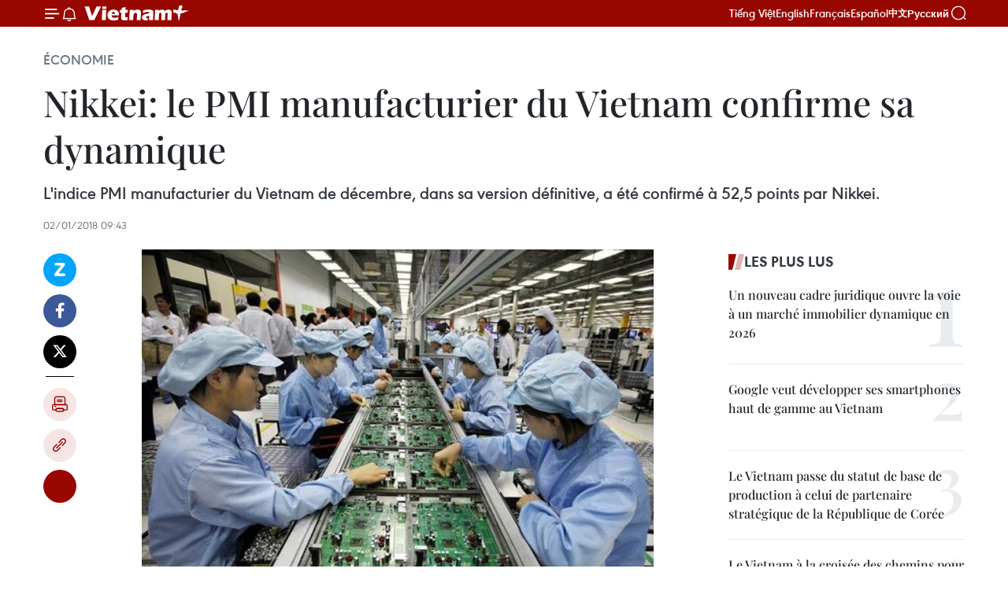

--- FILE ---
content_type: text/html;charset=utf-8
request_url: https://fr.vietnamplus.vn/nikkei-le-pmi-manufacturier-du-vietnam-confirme-sa-dynamique-post97986.vnp
body_size: 24283
content:
<!DOCTYPE html> <html lang="fr" class="fr"> <head> <title>Nikkei: le PMI manufacturier du Vietnam confirme sa dynamique | Vietnam+ (VietnamPlus)</title> <meta name="description" content="L&#39;indice PMI manufacturier du Vietnam de décembre, dans sa version définitive, a été confirmé à 52,5 points par Nikkei."/> <meta name="keywords" content="PMI, manufacturier, Vietnam, décembre, croissance"/> <meta name="news_keywords" content="PMI, manufacturier, Vietnam, décembre, croissance"/> <meta http-equiv="Content-Type" content="text/html; charset=utf-8" /> <meta http-equiv="X-UA-Compatible" content="IE=edge"/> <meta http-equiv="refresh" content="1800" /> <meta name="revisit-after" content="1 days" /> <meta name="viewport" content="width=device-width, initial-scale=1"> <meta http-equiv="content-language" content="vi" /> <meta name="format-detection" content="telephone=no"/> <meta name="format-detection" content="address=no"/> <meta name="apple-mobile-web-app-capable" content="yes"> <meta name="apple-mobile-web-app-status-bar-style" content="black"> <meta name="apple-mobile-web-app-title" content="Vietnam+ (VietnamPlus)"/> <meta name="referrer" content="no-referrer-when-downgrade"/> <link rel="shortcut icon" href="https://media.vietnamplus.vn/assets/web/styles/img/favicon.ico" type="image/x-icon" /> <link rel="preconnect" href="https://media.vietnamplus.vn"/> <link rel="dns-prefetch" href="https://media.vietnamplus.vn"/> <link rel="preconnect" href="//www.google-analytics.com" /> <link rel="preconnect" href="//www.googletagmanager.com" /> <link rel="preconnect" href="//stc.za.zaloapp.com" /> <link rel="preconnect" href="//fonts.googleapis.com" /> <link rel="preconnect" href="//pagead2.googlesyndication.com"/> <link rel="preconnect" href="//tpc.googlesyndication.com"/> <link rel="preconnect" href="//securepubads.g.doubleclick.net"/> <link rel="preconnect" href="//accounts.google.com"/> <link rel="preconnect" href="//adservice.google.com"/> <link rel="preconnect" href="//adservice.google.com.vn"/> <link rel="preconnect" href="//www.googletagservices.com"/> <link rel="preconnect" href="//partner.googleadservices.com"/> <link rel="preconnect" href="//tpc.googlesyndication.com"/> <link rel="preconnect" href="//za.zdn.vn"/> <link rel="preconnect" href="//sp.zalo.me"/> <link rel="preconnect" href="//connect.facebook.net"/> <link rel="preconnect" href="//www.facebook.com"/> <link rel="dns-prefetch" href="//www.google-analytics.com" /> <link rel="dns-prefetch" href="//www.googletagmanager.com" /> <link rel="dns-prefetch" href="//stc.za.zaloapp.com" /> <link rel="dns-prefetch" href="//fonts.googleapis.com" /> <link rel="dns-prefetch" href="//pagead2.googlesyndication.com"/> <link rel="dns-prefetch" href="//tpc.googlesyndication.com"/> <link rel="dns-prefetch" href="//securepubads.g.doubleclick.net"/> <link rel="dns-prefetch" href="//accounts.google.com"/> <link rel="dns-prefetch" href="//adservice.google.com"/> <link rel="dns-prefetch" href="//adservice.google.com.vn"/> <link rel="dns-prefetch" href="//www.googletagservices.com"/> <link rel="dns-prefetch" href="//partner.googleadservices.com"/> <link rel="dns-prefetch" href="//tpc.googlesyndication.com"/> <link rel="dns-prefetch" href="//za.zdn.vn"/> <link rel="dns-prefetch" href="//sp.zalo.me"/> <link rel="dns-prefetch" href="//connect.facebook.net"/> <link rel="dns-prefetch" href="//www.facebook.com"/> <link rel="dns-prefetch" href="//graph.facebook.com"/> <link rel="dns-prefetch" href="//static.xx.fbcdn.net"/> <link rel="dns-prefetch" href="//staticxx.facebook.com"/> <script> var cmsConfig = { domainDesktop: 'https://fr.vietnamplus.vn', domainMobile: 'https://fr.vietnamplus.vn', domainApi: 'https://fr-api.vietnamplus.vn', domainStatic: 'https://media.vietnamplus.vn', domainLog: 'https://fr-log.vietnamplus.vn', googleAnalytics: 'G\-XG2Q9PW0XH', siteId: 0, pageType: 1, objectId: 97986, adsZone: 371, allowAds: true, adsLazy: true, antiAdblock: true, }; if (window.location.protocol !== 'https:' && window.location.hostname.indexOf('vietnamplus.vn') !== -1) { window.location = 'https://' + window.location.hostname + window.location.pathname + window.location.hash; } var USER_AGENT=window.navigator&&(window.navigator.userAgent||window.navigator.vendor)||window.opera||"",IS_MOBILE=/Android|webOS|iPhone|iPod|BlackBerry|Windows Phone|IEMobile|Mobile Safari|Opera Mini/i.test(USER_AGENT),IS_REDIRECT=!1;function setCookie(e,o,i){var n=new Date,i=(n.setTime(n.getTime()+24*i*60*60*1e3),"expires="+n.toUTCString());document.cookie=e+"="+o+"; "+i+";path=/;"}function getCookie(e){var o=document.cookie.indexOf(e+"="),i=o+e.length+1;return!o&&e!==document.cookie.substring(0,e.length)||-1===o?null:(-1===(e=document.cookie.indexOf(";",i))&&(e=document.cookie.length),unescape(document.cookie.substring(i,e)))}IS_MOBILE&&getCookie("isDesktop")&&(setCookie("isDesktop",1,-1),window.location=window.location.pathname.replace(".amp", ".vnp")+window.location.search,IS_REDIRECT=!0); </script> <script> if(USER_AGENT && USER_AGENT.indexOf("facebot") <= 0 && USER_AGENT.indexOf("facebookexternalhit") <= 0) { var query = ''; var hash = ''; if (window.location.search) query = window.location.search; if (window.location.hash) hash = window.location.hash; var canonicalUrl = 'https://fr.vietnamplus.vn/nikkei-le-pmi-manufacturier-du-vietnam-confirme-sa-dynamique-post97986.vnp' + query + hash ; var curUrl = decodeURIComponent(window.location.href); if(!location.port && canonicalUrl.startsWith("http") && curUrl != canonicalUrl){ window.location.replace(canonicalUrl); } } </script> <meta property="fb:pages" content="120834779440" /> <meta property="fb:app_id" content="1960985707489919" /> <meta name="author" content="Vietnam+ (VietnamPlus)" /> <meta name="copyright" content="Copyright © 2026 by Vietnam+ (VietnamPlus)" /> <meta name="RATING" content="GENERAL" /> <meta name="GENERATOR" content="Vietnam+ (VietnamPlus)" /> <meta content="Vietnam+ (VietnamPlus)" itemprop="sourceOrganization" name="source"/> <meta content="news" itemprop="genre" name="medium"/> <meta name="robots" content="noarchive, max-image-preview:large, index, follow" /> <meta name="GOOGLEBOT" content="noarchive, max-image-preview:large, index, follow" /> <link rel="canonical" href="https://fr.vietnamplus.vn/nikkei-le-pmi-manufacturier-du-vietnam-confirme-sa-dynamique-post97986.vnp" /> <meta property="og:site_name" content="Vietnam+ (VietnamPlus)"/> <meta property="og:rich_attachment" content="true"/> <meta property="og:type" content="article"/> <meta property="og:url" content="https://fr.vietnamplus.vn/nikkei-le-pmi-manufacturier-du-vietnam-confirme-sa-dynamique-post97986.vnp"/> <meta property="og:image" content="https://mediafr.vietnamplus.vn/images/f7bdd265dc3b1373bc7e1f8305ab7b24f8902325715ca735e2bb0c990a186f871e492e36e15668b4217d5490f761361ce6e784b3d66c9a87649d6be06cd8e0fa/PMI.jpg.webp"/> <meta property="og:image:width" content="1200"/> <meta property="og:image:height" content="630"/> <meta property="og:title" content="Nikkei: le PMI manufacturier du Vietnam confirme sa dynamique"/> <meta property="og:description" content="L&#39;indice PMI manufacturier du Vietnam de décembre, dans sa version définitive, a été confirmé à 52,5 points par Nikkei."/> <meta name="twitter:card" value="summary"/> <meta name="twitter:url" content="https://fr.vietnamplus.vn/nikkei-le-pmi-manufacturier-du-vietnam-confirme-sa-dynamique-post97986.vnp"/> <meta name="twitter:title" content="Nikkei: le PMI manufacturier du Vietnam confirme sa dynamique"/> <meta name="twitter:description" content="L&#39;indice PMI manufacturier du Vietnam de décembre, dans sa version définitive, a été confirmé à 52,5 points par Nikkei."/> <meta name="twitter:image" content="https://mediafr.vietnamplus.vn/images/f7bdd265dc3b1373bc7e1f8305ab7b24f8902325715ca735e2bb0c990a186f871e492e36e15668b4217d5490f761361ce6e784b3d66c9a87649d6be06cd8e0fa/PMI.jpg.webp"/> <meta name="twitter:site" content="@Vietnam+ (VietnamPlus)"/> <meta name="twitter:creator" content="@Vietnam+ (VietnamPlus)"/> <meta property="article:publisher" content="https://www.facebook.com/VietnamPlus" /> <meta property="article:tag" content="PMI, manufacturier, Vietnam, décembre, croissance"/> <meta property="article:section" content="Économie" /> <meta property="article:published_time" content="2018-01-02T16:43:38+07:00"/> <meta property="article:modified_time" content="2018-01-02T16:43:38+07:00"/> <script type="application/ld+json"> { "@context": "http://schema.org", "@type": "Organization", "name": "Vietnam+ (VietnamPlus)", "url": "https://fr.vietnamplus.vn", "logo": "https://media.vietnamplus.vn/assets/web/styles/img/logo.png", "foundingDate": "2008", "founders": [ { "@type": "Person", "name": "Thông tấn xã Việt Nam (TTXVN)" } ], "address": [ { "@type": "PostalAddress", "streetAddress": "Số 05 Lý Thường Kiệt - Hà Nội - Việt Nam", "addressLocality": "Hà Nội City", "addressRegion": "Northeast", "postalCode": "100000", "addressCountry": "VNM" } ], "contactPoint": [ { "@type": "ContactPoint", "telephone": "+84-243-941-1349", "contactType": "customer service" }, { "@type": "ContactPoint", "telephone": "+84-243-941-1348", "contactType": "customer service" } ], "sameAs": [ "https://www.facebook.com/VietnamPlus", "https://www.tiktok.com/@vietnamplus", "https://twitter.com/vietnamplus", "https://www.youtube.com/c/BaoVietnamPlus" ] } </script> <script type="application/ld+json"> { "@context" : "https://schema.org", "@type" : "WebSite", "name": "Vietnam+ (VietnamPlus)", "url": "https://fr.vietnamplus.vn", "alternateName" : "Báo điện tử VIETNAMPLUS, Cơ quan của Thông tấn xã Việt Nam (TTXVN)", "potentialAction": { "@type": "SearchAction", "target": { "@type": "EntryPoint", "urlTemplate": "https://fr.vietnamplus.vn/search/?q={search_term_string}" }, "query-input": "required name=search_term_string" } } </script> <script type="application/ld+json"> { "@context":"http://schema.org", "@type":"BreadcrumbList", "itemListElement":[ { "@type":"ListItem", "position":1, "item":{ "@id":"https://fr.vietnamplus.vn/economie/", "name":"Économie" } } ] } </script> <script type="application/ld+json"> { "@context": "http://schema.org", "@type": "NewsArticle", "mainEntityOfPage":{ "@type":"WebPage", "@id":"https://fr.vietnamplus.vn/nikkei-le-pmi-manufacturier-du-vietnam-confirme-sa-dynamique-post97986.vnp" }, "headline": "Nikkei: le PMI manufacturier du Vietnam confirme sa dynamique", "description": "L'indice PMI manufacturier du Vietnam de décembre, dans sa version définitive, a été confirmé à 52,5 points par Nikkei.", "image": { "@type": "ImageObject", "url": "https://mediafr.vietnamplus.vn/images/f7bdd265dc3b1373bc7e1f8305ab7b24f8902325715ca735e2bb0c990a186f871e492e36e15668b4217d5490f761361ce6e784b3d66c9a87649d6be06cd8e0fa/PMI.jpg.webp", "width" : 1200, "height" : 675 }, "datePublished": "2018-01-02T16:43:38+07:00", "dateModified": "2018-01-02T16:43:38+07:00", "author": { "@type": "Person", "name": "" }, "publisher": { "@type": "Organization", "name": "Vietnam+ (VietnamPlus)", "logo": { "@type": "ImageObject", "url": "https://media.vietnamplus.vn/assets/web/styles/img/logo.png" } } } </script> <link rel="preload" href="https://media.vietnamplus.vn/assets/web/styles/css/main.min-1.0.15.css" as="style"> <link rel="preload" href="https://media.vietnamplus.vn/assets/web/js/main.min-1.0.33.js" as="script"> <link rel="preload" href="https://media.vietnamplus.vn/assets/web/js/detail.min-1.0.15.js" as="script"> <link rel="preload" href="https://common.mcms.one/assets/styles/css/vietnamplus-1.0.0.css" as="style"> <link rel="stylesheet" href="https://common.mcms.one/assets/styles/css/vietnamplus-1.0.0.css"> <link id="cms-style" rel="stylesheet" href="https://media.vietnamplus.vn/assets/web/styles/css/main.min-1.0.15.css"> <style>.infographic-page { overflow-x: hidden;
}</style> <script type="text/javascript"> var _metaOgUrl = 'https://fr.vietnamplus.vn/nikkei-le-pmi-manufacturier-du-vietnam-confirme-sa-dynamique-post97986.vnp'; var page_title = document.title; var tracked_url = window.location.pathname + window.location.search + window.location.hash; var cate_path = 'economie'; if (cate_path.length > 0) { tracked_url = "/" + cate_path + tracked_url; } </script> <script async="" src="https://www.googletagmanager.com/gtag/js?id=G-XG2Q9PW0XH"></script> <script> window.dataLayer = window.dataLayer || []; function gtag(){dataLayer.push(arguments);} gtag('js', new Date()); gtag('config', 'G-XG2Q9PW0XH', {page_path: tracked_url}); </script> <script>window.dataLayer = window.dataLayer || [];dataLayer.push({'pageCategory': '/economie'});</script> <script> window.dataLayer = window.dataLayer || []; dataLayer.push({ 'event': 'Pageview', 'articleId': '97986', 'articleTitle': 'Nikkei: le PMI manufacturier du Vietnam confirme sa dynamique', 'articleCategory': 'Économie', 'articleAlowAds': true, 'articleType': 'detail', 'articleTags': 'PMI, manufacturier, Vietnam, décembre, croissance', 'articlePublishDate': '2018-01-02T16:43:38+07:00', 'articleThumbnail': 'https://mediafr.vietnamplus.vn/images/f7bdd265dc3b1373bc7e1f8305ab7b24f8902325715ca735e2bb0c990a186f871e492e36e15668b4217d5490f761361ce6e784b3d66c9a87649d6be06cd8e0fa/PMI.jpg.webp', 'articleShortUrl': 'https://fr.vietnamplus.vn/nikkei-le-pmi-manufacturier-du-vietnam-confirme-sa-dynamique-post97986.vnp', 'articleFullUrl': 'https://fr.vietnamplus.vn/nikkei-le-pmi-manufacturier-du-vietnam-confirme-sa-dynamique-post97986.vnp', }); </script> <script type='text/javascript'> gtag('event', 'article_page',{ 'articleId': '97986', 'articleTitle': 'Nikkei: le PMI manufacturier du Vietnam confirme sa dynamique', 'articleCategory': 'Économie', 'articleAlowAds': true, 'articleType': 'detail', 'articleTags': 'PMI, manufacturier, Vietnam, décembre, croissance', 'articlePublishDate': '2018-01-02T16:43:38+07:00', 'articleThumbnail': 'https://mediafr.vietnamplus.vn/images/f7bdd265dc3b1373bc7e1f8305ab7b24f8902325715ca735e2bb0c990a186f871e492e36e15668b4217d5490f761361ce6e784b3d66c9a87649d6be06cd8e0fa/PMI.jpg.webp', 'articleShortUrl': 'https://fr.vietnamplus.vn/nikkei-le-pmi-manufacturier-du-vietnam-confirme-sa-dynamique-post97986.vnp', 'articleFullUrl': 'https://fr.vietnamplus.vn/nikkei-le-pmi-manufacturier-du-vietnam-confirme-sa-dynamique-post97986.vnp', }); </script> <script>(function(w,d,s,l,i){w[l]=w[l]||[];w[l].push({'gtm.start': new Date().getTime(),event:'gtm.js'});var f=d.getElementsByTagName(s)[0], j=d.createElement(s),dl=l!='dataLayer'?'&l='+l:'';j.async=true;j.src= 'https://www.googletagmanager.com/gtm.js?id='+i+dl;f.parentNode.insertBefore(j,f); })(window,document,'script','dataLayer','GTM-5WM58F3N');</script> <script type="text/javascript"> !function(){"use strict";function e(e){var t=!(arguments.length>1&&void 0!==arguments[1])||arguments[1],c=document.createElement("script");c.src=e,t?c.type="module":(c.async=!0,c.type="text/javascript",c.setAttribute("nomodule",""));var n=document.getElementsByTagName("script")[0];n.parentNode.insertBefore(c,n)}!function(t,c){!function(t,c,n){var a,o,r;n.accountId=c,null!==(a=t.marfeel)&&void 0!==a||(t.marfeel={}),null!==(o=(r=t.marfeel).cmd)&&void 0!==o||(r.cmd=[]),t.marfeel.config=n;var i="https://sdk.mrf.io/statics";e("".concat(i,"/marfeel-sdk.js?id=").concat(c),!0),e("".concat(i,"/marfeel-sdk.es5.js?id=").concat(c),!1)}(t,c,arguments.length>2&&void 0!==arguments[2]?arguments[2]:{})}(window,2272,{} )}(); </script> <script async src="https://sp.zalo.me/plugins/sdk.js"></script> </head> <body class="detail-page"> <div id="sdaWeb_SdaMasthead" class="rennab rennab-top" data-platform="1" data-position="Web_SdaMasthead"> </div> <header class=" site-header"> <div class="sticky"> <div class="container"> <i class="ic-menu"></i> <i class="ic-bell"></i> <div id="header-news" class="pick-news hidden" data-source="header-latest-news"></div> <a class="small-logo" href="/" title="Vietnam+ (VietnamPlus)">Vietnam+ (VietnamPlus)</a> <ul class="menu"> <li> <a href="https://www.vietnamplus.vn" title="Tiếng Việt" target="_blank">Tiếng Việt</a> </li> <li> <a href="https://en.vietnamplus.vn" title="English" target="_blank" rel="nofollow">English</a> </li> <li> <a href="https://fr.vietnamplus.vn" title="Français" target="_blank" rel="nofollow">Français</a> </li> <li> <a href="https://es.vietnamplus.vn" title="Español" target="_blank" rel="nofollow">Español</a> </li> <li> <a href="https://zh.vietnamplus.vn" title="中文" target="_blank" rel="nofollow">中文</a> </li> <li> <a href="https://ru.vietnamplus.vn" title="Русский" target="_blank" rel="nofollow">Русский</a> </li> </ul> <div class="search-wrapper"> <i class="ic-search"></i> <input type="text" class="search txtsearch" placeholder="Mot clé"> </div> </div> </div> </header> <div class="site-body"> <div id="sdaWeb_SdaBackground" class="rennab " data-platform="1" data-position="Web_SdaBackground"> </div> <div class="container"> <div class="breadcrumb breadcrumb-detail"> <h2 class="main"> <a href="https://fr.vietnamplus.vn/economie/" title="Économie" class="active">Économie</a> </h2> </div> <div id="sdaWeb_SdaTop" class="rennab " data-platform="1" data-position="Web_SdaTop"> </div> <div class="article"> <h1 class="article__title cms-title "> Nikkei: le PMI manufacturier du Vietnam confirme sa dynamique </h1> <div class="article__sapo cms-desc"> L'indice PMI manufacturier du Vietnam de décembre, dans sa version définitive, a été confirmé à 52,5 points par Nikkei. </div> <div id="sdaWeb_SdaArticleAfterSapo" class="rennab " data-platform="1" data-position="Web_SdaArticleAfterSapo"> </div> <div class="article__meta"> <time class="time" datetime="2018-01-02T16:43:38+07:00" data-time="1514886218" data-friendly="false">mardi 2 janvier 2018 16:43</time> <meta class="cms-date" itemprop="datePublished" content="2018-01-02T16:43:38+07:00"> </div> <div class="col"> <div class="main-col content-col"> <div class="article__body zce-content-body cms-body" itemprop="articleBody"> <div class="social-pin sticky article__social"> <a href="javascript:void(0);" class="zl zalo-share-button" title="Zalo" data-href="https://fr.vietnamplus.vn/nikkei-le-pmi-manufacturier-du-vietnam-confirme-sa-dynamique-post97986.vnp" data-oaid="4486284411240520426" data-layout="1" data-color="blue" data-customize="true">Zalo</a> <a href="javascript:void(0);" class="item fb" data-href="https://fr.vietnamplus.vn/nikkei-le-pmi-manufacturier-du-vietnam-confirme-sa-dynamique-post97986.vnp" data-rel="facebook" title="Facebook">Facebook</a> <a href="javascript:void(0);" class="item tw" data-href="https://fr.vietnamplus.vn/nikkei-le-pmi-manufacturier-du-vietnam-confirme-sa-dynamique-post97986.vnp" data-rel="twitter" title="Twitter">Twitter</a> <a href="javascript:void(0);" class="bookmark sendbookmark hidden" onclick="ME.sendBookmark(this, 97986);" data-id="97986" title="marque-pages">marque-pages</a> <a href="javascript:void(0);" class="print sendprint" title="Print" data-href="/print-97986.html">Impression</a> <a href="javascript:void(0);" class="item link" data-href="https://fr.vietnamplus.vn/nikkei-le-pmi-manufacturier-du-vietnam-confirme-sa-dynamique-post97986.vnp" data-rel="copy" title="Copy link">Copy link</a> <div id='shortenlink-container'></div> </div> <div class="article-photo"> <a href="/Uploaded_FR/HD1/2018_01_02/PMI.jpg" rel="nofollow" target="_blank"><img alt="Nikkei: le PMI manufacturier du Vietnam confirme sa dynamique ảnh 1" src="[data-uri]" class="lazyload cms-photo" data-large-src="https://mediafr.vietnamplus.vn/images/33e0b6e9e64bc3c1817db4b0200c0d1ee606b3ccd313a1ad4bcedad3317620b9db4d892da504b485a8f290dfceaacfde/PMI.jpg" data-src="https://mediafr.vietnamplus.vn/images/68f2576c032ecf9e9a26d2c81c381417b7ca948156087b392eb579d1d44c5f55985882265aa1386fe176f5d15f5a8ced/PMI.jpg" title="Nikkei: le PMI manufacturier du Vietnam confirme sa dynamique ảnh 1"></a><span><em>Photo: cafef</em></span>
</div>
<p>Hanoi (VNA) - L'indice des taux directeurs d'achat (PMI - Purchasing Managers Index) du secteur manufacturier du Vietnam de décembre, dans sa version définitive, a été confirmé à 52,5 points par Nikkei.</p>
<div class="sda_middle"> <div id="sdaWeb_SdaArticleMiddle" class="rennab fyi" data-platform="1" data-position="Web_SdaArticleMiddle"> </div>
</div>
<p>Les industriels vietnamiens ont enregistré la plus forte croissance de la production et des nouvelles commandes. La meilleure productivité en décembre a aussi eu des impacts positifs sur le marché de l'emploi. Les fabricants se disent de nouveau optimistes quant à une hausse de l'activité au cours des douze prochains mois.</p>
<p>Tout cela laisse augurer que l’essor du secteur manufacturier vietnamien devrait se poursuivre au cours des prochains mois. -CPV/VNA</p> <div id="sdaWeb_SdaArticleAfterBody" class="rennab " data-platform="1" data-position="Web_SdaArticleAfterBody"> </div> </div> <div class="article__tag"> <a class="active" href="https://fr.vietnamplus.vn/tag/pmi-tag7903.vnp" title="PMI">#PMI</a> <a class="active" href="https://fr.vietnamplus.vn/tag.vnp?q=manufacturier" title="manufacturier">#manufacturier</a> <a class="" href="https://fr.vietnamplus.vn/tag/vietnam-tag92.vnp" title="Vietnam">#Vietnam</a> <a class="" href="https://fr.vietnamplus.vn/tag.vnp?q=décembre" title="décembre">#décembre</a> <a class="" href="https://fr.vietnamplus.vn/tag/croissance-tag13.vnp" title="croissance">#croissance</a> </div> <div id="sdaWeb_SdaArticleAfterTag" class="rennab " data-platform="1" data-position="Web_SdaArticleAfterTag"> </div> <div class="wrap-social"> <div class="social-pin article__social"> <a href="javascript:void(0);" class="zl zalo-share-button" title="Zalo" data-href="https://fr.vietnamplus.vn/nikkei-le-pmi-manufacturier-du-vietnam-confirme-sa-dynamique-post97986.vnp" data-oaid="4486284411240520426" data-layout="1" data-color="blue" data-customize="true">Zalo</a> <a href="javascript:void(0);" class="item fb" data-href="https://fr.vietnamplus.vn/nikkei-le-pmi-manufacturier-du-vietnam-confirme-sa-dynamique-post97986.vnp" data-rel="facebook" title="Facebook">Facebook</a> <a href="javascript:void(0);" class="item tw" data-href="https://fr.vietnamplus.vn/nikkei-le-pmi-manufacturier-du-vietnam-confirme-sa-dynamique-post97986.vnp" data-rel="twitter" title="Twitter">Twitter</a> <a href="javascript:void(0);" class="bookmark sendbookmark hidden" onclick="ME.sendBookmark(this, 97986);" data-id="97986" title="marque-pages">marque-pages</a> <a href="javascript:void(0);" class="print sendprint" title="Print" data-href="/print-97986.html">Impression</a> <a href="javascript:void(0);" class="item link" data-href="https://fr.vietnamplus.vn/nikkei-le-pmi-manufacturier-du-vietnam-confirme-sa-dynamique-post97986.vnp" data-rel="copy" title="Copy link">Copy link</a> <div id='shortenlink-container'></div> </div> <a href="https://news.google.com/publications/CAAqBwgKMN-18wowlLWFAw?hl=vi&gl=VN&ceid=VN%3Avi" class="google-news" target="_blank" title="Google News">Suivez VietnamPlus</a> </div> <div id="sdaWeb_SdaArticleAfterBody1" class="rennab " data-platform="1" data-position="Web_SdaArticleAfterBody1"> </div> <div id="sdaWeb_SdaArticleAfterBody2" class="rennab " data-platform="1" data-position="Web_SdaArticleAfterBody2"> </div> <div class="box-related-news"> <h3 class="box-heading"> <span class="title">Sur le même sujet</span> </h3> <div class="box-content" data-source="related-news"> <article class="story"> <figure class="story__thumb"> <a class="cms-link" href="https://fr.vietnamplus.vn/juillet-le-pmi-du-vietnam-depasse-certains-pays-aseaniens-post91869.vnp" title="Juillet: Le PMI du Vietnam dépasse certains pays aséaniens"> <img class="lazyload" src="[data-uri]" data-src="https://mediafr.vietnamplus.vn/images/d46bcb34ef998b09e0bae168b2a8b60e76a5700efbe873c797b758c988480e941c723bb3ce72507a90ba06d8ddca0e7f66474e65aff458f2d237ae734feb2c06/4_215_37_28_743.jpg.webp" data-srcset="https://mediafr.vietnamplus.vn/images/d46bcb34ef998b09e0bae168b2a8b60e76a5700efbe873c797b758c988480e941c723bb3ce72507a90ba06d8ddca0e7f66474e65aff458f2d237ae734feb2c06/4_215_37_28_743.jpg.webp 1x, https://mediafr.vietnamplus.vn/images/dff54262a5435959c670ef13b2e0a72876a5700efbe873c797b758c988480e941c723bb3ce72507a90ba06d8ddca0e7f66474e65aff458f2d237ae734feb2c06/4_215_37_28_743.jpg.webp 2x" alt="Juillet: Le PMI du Vietnam dépasse certains pays aséaniens"> <noscript><img src="https://mediafr.vietnamplus.vn/images/d46bcb34ef998b09e0bae168b2a8b60e76a5700efbe873c797b758c988480e941c723bb3ce72507a90ba06d8ddca0e7f66474e65aff458f2d237ae734feb2c06/4_215_37_28_743.jpg.webp" srcset="https://mediafr.vietnamplus.vn/images/d46bcb34ef998b09e0bae168b2a8b60e76a5700efbe873c797b758c988480e941c723bb3ce72507a90ba06d8ddca0e7f66474e65aff458f2d237ae734feb2c06/4_215_37_28_743.jpg.webp 1x, https://mediafr.vietnamplus.vn/images/dff54262a5435959c670ef13b2e0a72876a5700efbe873c797b758c988480e941c723bb3ce72507a90ba06d8ddca0e7f66474e65aff458f2d237ae734feb2c06/4_215_37_28_743.jpg.webp 2x" alt="Juillet: Le PMI du Vietnam dépasse certains pays aséaniens" class="image-fallback"></noscript> </a> </figure> <h2 class="story__heading" data-tracking="91869"> <a class=" cms-link" href="https://fr.vietnamplus.vn/juillet-le-pmi-du-vietnam-depasse-certains-pays-aseaniens-post91869.vnp" title="Juillet: Le PMI du Vietnam dépasse certains pays aséaniens"> Juillet: Le PMI du Vietnam dépasse certains pays aséaniens </a> </h2> <time class="time" datetime="2017-08-03T11:20:07+07:00" data-time="1501734007"> 03/08/2017 11:20 </time> <div class="story__summary story__shorten"> Selon le dernier rapport publié par le Nikkei, l'indice des directeurs d'achat (PMI) dans l’industrie manufacturière au Vietnam en juillet a atteint 51,7 points. </div> </article> <article class="story"> <figure class="story__thumb"> <a class="cms-link" href="https://fr.vietnamplus.vn/lindice-pmi-en-legere-hausse-en-aout-post93054.vnp" title="L’indice PMI en légère hausse en août"> <img class="lazyload" src="[data-uri]" data-src="https://mediafr.vietnamplus.vn/images/d46bcb34ef998b09e0bae168b2a8b60e4afafcdb51a58ae524fbfbca62e58a75ef6919e5feb42e47a0024b5519d39cd86ad379562fabb7a2e21bab8da96997cb/PMI.jpg.webp" data-srcset="https://mediafr.vietnamplus.vn/images/d46bcb34ef998b09e0bae168b2a8b60e4afafcdb51a58ae524fbfbca62e58a75ef6919e5feb42e47a0024b5519d39cd86ad379562fabb7a2e21bab8da96997cb/PMI.jpg.webp 1x, https://mediafr.vietnamplus.vn/images/dff54262a5435959c670ef13b2e0a7284afafcdb51a58ae524fbfbca62e58a75ef6919e5feb42e47a0024b5519d39cd86ad379562fabb7a2e21bab8da96997cb/PMI.jpg.webp 2x" alt="L’indice PMI en légère hausse en août"> <noscript><img src="https://mediafr.vietnamplus.vn/images/d46bcb34ef998b09e0bae168b2a8b60e4afafcdb51a58ae524fbfbca62e58a75ef6919e5feb42e47a0024b5519d39cd86ad379562fabb7a2e21bab8da96997cb/PMI.jpg.webp" srcset="https://mediafr.vietnamplus.vn/images/d46bcb34ef998b09e0bae168b2a8b60e4afafcdb51a58ae524fbfbca62e58a75ef6919e5feb42e47a0024b5519d39cd86ad379562fabb7a2e21bab8da96997cb/PMI.jpg.webp 1x, https://mediafr.vietnamplus.vn/images/dff54262a5435959c670ef13b2e0a7284afafcdb51a58ae524fbfbca62e58a75ef6919e5feb42e47a0024b5519d39cd86ad379562fabb7a2e21bab8da96997cb/PMI.jpg.webp 2x" alt="L’indice PMI en légère hausse en août" class="image-fallback"></noscript> </a> </figure> <h2 class="story__heading" data-tracking="93054"> <a class=" cms-link" href="https://fr.vietnamplus.vn/lindice-pmi-en-legere-hausse-en-aout-post93054.vnp" title="L’indice PMI en légère hausse en août"> L’indice PMI en légère hausse en août </a> </h2> <time class="time" datetime="2017-09-05T09:34:00+07:00" data-time="1504578840"> 05/09/2017 09:34 </time> <div class="story__summary story__shorten"> L'indice des directeurs d'achat (PMI - Purchasing Managers Index) au Vietnam s’est établi en août à 51,8 points, contre 51,7 points en juillet, selon un récent rapport du journal Nikkei. </div> </article> <article class="story"> <figure class="story__thumb"> <a class="cms-link" href="https://fr.vietnamplus.vn/octobre-lindice-pmi-atteint-516-points-post95447.vnp" title="Octobre : l’indice PMI atteint 51,6 points"> <img class="lazyload" src="[data-uri]" data-src="https://mediafr.vietnamplus.vn/images/d46bcb34ef998b09e0bae168b2a8b60e4afafcdb51a58ae524fbfbca62e58a759ef3df5d220afdab119ccd60c5fe13336ad379562fabb7a2e21bab8da96997cb/pmi.jpg.webp" data-srcset="https://mediafr.vietnamplus.vn/images/d46bcb34ef998b09e0bae168b2a8b60e4afafcdb51a58ae524fbfbca62e58a759ef3df5d220afdab119ccd60c5fe13336ad379562fabb7a2e21bab8da96997cb/pmi.jpg.webp 1x, https://mediafr.vietnamplus.vn/images/dff54262a5435959c670ef13b2e0a7284afafcdb51a58ae524fbfbca62e58a759ef3df5d220afdab119ccd60c5fe13336ad379562fabb7a2e21bab8da96997cb/pmi.jpg.webp 2x" alt="Octobre : l’indice PMI atteint 51,6 points"> <noscript><img src="https://mediafr.vietnamplus.vn/images/d46bcb34ef998b09e0bae168b2a8b60e4afafcdb51a58ae524fbfbca62e58a759ef3df5d220afdab119ccd60c5fe13336ad379562fabb7a2e21bab8da96997cb/pmi.jpg.webp" srcset="https://mediafr.vietnamplus.vn/images/d46bcb34ef998b09e0bae168b2a8b60e4afafcdb51a58ae524fbfbca62e58a759ef3df5d220afdab119ccd60c5fe13336ad379562fabb7a2e21bab8da96997cb/pmi.jpg.webp 1x, https://mediafr.vietnamplus.vn/images/dff54262a5435959c670ef13b2e0a7284afafcdb51a58ae524fbfbca62e58a759ef3df5d220afdab119ccd60c5fe13336ad379562fabb7a2e21bab8da96997cb/pmi.jpg.webp 2x" alt="Octobre : l’indice PMI atteint 51,6 points" class="image-fallback"></noscript> </a> </figure> <h2 class="story__heading" data-tracking="95447"> <a class=" cms-link" href="https://fr.vietnamplus.vn/octobre-lindice-pmi-atteint-516-points-post95447.vnp" title="Octobre : l’indice PMI atteint 51,6 points"> Octobre : l’indice PMI atteint 51,6 points </a> </h2> <time class="time" datetime="2017-11-03T10:24:49+07:00" data-time="1509679489"> 03/11/2017 10:24 </time> <div class="story__summary story__shorten"> D’après un récent rapport du journal Nikkei, l'indice des taux directeurs d'achat (PMI - Purchasing Managers Index) au Vietnam a atteint en octobre 51,6 points. </div> </article> </div> </div> <div id="sdaWeb_SdaArticleAfterRelated" class="rennab " data-platform="1" data-position="Web_SdaArticleAfterRelated"> </div> <div class="timeline secondary"> <h3 class="box-heading"> <a href="https://fr.vietnamplus.vn/economie/" title="Économie" class="title"> Voir plus </a> </h3> <div class="box-content content-list" data-source="recommendation-371"> <article class="story" data-id="258080"> <figure class="story__thumb"> <a class="cms-link" href="https://fr.vietnamplus.vn/produits-vietnamiens-prets-pour-la-periode-des-fetes-de-fin-dannee-en-france-post258080.vnp" title="Produits vietnamiens prêts pour la période des fêtes de fin d&#39;année en France"> <img class="lazyload" src="[data-uri]" data-src="https://mediafr.vietnamplus.vn/images/86b56789d6e04f6d3ba8e3f191bb58d196744a341ffe890756048167235f0ffce57963e18ec56e8a04474097676d02293566502f29991cb2097dcba3623d142a/hang-viet-nam-tai-phap.jpg.webp" data-srcset="https://mediafr.vietnamplus.vn/images/86b56789d6e04f6d3ba8e3f191bb58d196744a341ffe890756048167235f0ffce57963e18ec56e8a04474097676d02293566502f29991cb2097dcba3623d142a/hang-viet-nam-tai-phap.jpg.webp 1x, https://mediafr.vietnamplus.vn/images/3e41073914618d3dbdec06cce7c5cf2196744a341ffe890756048167235f0ffce57963e18ec56e8a04474097676d02293566502f29991cb2097dcba3623d142a/hang-viet-nam-tai-phap.jpg.webp 2x" alt="Des fruits frais vietnamiens présentés dans les supermarchés en France. Photo: VNA"> <noscript><img src="https://mediafr.vietnamplus.vn/images/86b56789d6e04f6d3ba8e3f191bb58d196744a341ffe890756048167235f0ffce57963e18ec56e8a04474097676d02293566502f29991cb2097dcba3623d142a/hang-viet-nam-tai-phap.jpg.webp" srcset="https://mediafr.vietnamplus.vn/images/86b56789d6e04f6d3ba8e3f191bb58d196744a341ffe890756048167235f0ffce57963e18ec56e8a04474097676d02293566502f29991cb2097dcba3623d142a/hang-viet-nam-tai-phap.jpg.webp 1x, https://mediafr.vietnamplus.vn/images/3e41073914618d3dbdec06cce7c5cf2196744a341ffe890756048167235f0ffce57963e18ec56e8a04474097676d02293566502f29991cb2097dcba3623d142a/hang-viet-nam-tai-phap.jpg.webp 2x" alt="Des fruits frais vietnamiens présentés dans les supermarchés en France. Photo: VNA" class="image-fallback"></noscript> </a> </figure> <h2 class="story__heading" data-tracking="258080"> <a class=" cms-link" href="https://fr.vietnamplus.vn/produits-vietnamiens-prets-pour-la-periode-des-fetes-de-fin-dannee-en-france-post258080.vnp" title="Produits vietnamiens prêts pour la période des fêtes de fin d&#39;année en France"> Produits vietnamiens prêts pour la période des fêtes de fin d'année en France </a> </h2> <time class="time" datetime="2026-01-28T16:30:04+07:00" data-time="1769592604"> 28/01/2026 16:30 </time> <div class="story__summary story__shorten"> <p>À l’approche du Nouvel An lunaire 2026, une large gamme de produits traditionnels vietnamiens est arrivée sur le marché français afin de répondre à la demande croissante de la communauté vietnamienne et de consommateurs français de plus en plus attirés par la cuisine et la culture du Têt.</p> </div> </article> <article class="story" data-id="258084"> <figure class="story__thumb"> <a class="cms-link" href="https://fr.vietnamplus.vn/les-preparatifs-saccelerent-pour-louverture-de-la-premiere-foire-de-printemps-post258084.vnp" title="Les préparatifs s’accélèrent pour l’ouverture de la première Foire de Printemps"> <img class="lazyload" src="[data-uri]" data-src="https://mediafr.vietnamplus.vn/images/44f872b41ffffe837e595148a04b980761d81ae3f34df22e79c52aa14c2b07cce16bfaf152f55ff14202c82f12c12b0a53caec883ff80e75e19985088aeeced9/foire-du-printemps.jpg.webp" data-srcset="https://mediafr.vietnamplus.vn/images/44f872b41ffffe837e595148a04b980761d81ae3f34df22e79c52aa14c2b07cce16bfaf152f55ff14202c82f12c12b0a53caec883ff80e75e19985088aeeced9/foire-du-printemps.jpg.webp 1x, https://mediafr.vietnamplus.vn/images/5d0deb09e2c673469c8d47bdf1f528e461d81ae3f34df22e79c52aa14c2b07cce16bfaf152f55ff14202c82f12c12b0a53caec883ff80e75e19985088aeeced9/foire-du-printemps.jpg.webp 2x" alt="Réunion sur les préparatifs de la première Foire de printemps 2026, organisée par l’Agence vietnamienne de promotion du commerce, à Hanoi, le 28 janvier. Photo : Ministère de l’Industrie et du Commerce"> <noscript><img src="https://mediafr.vietnamplus.vn/images/44f872b41ffffe837e595148a04b980761d81ae3f34df22e79c52aa14c2b07cce16bfaf152f55ff14202c82f12c12b0a53caec883ff80e75e19985088aeeced9/foire-du-printemps.jpg.webp" srcset="https://mediafr.vietnamplus.vn/images/44f872b41ffffe837e595148a04b980761d81ae3f34df22e79c52aa14c2b07cce16bfaf152f55ff14202c82f12c12b0a53caec883ff80e75e19985088aeeced9/foire-du-printemps.jpg.webp 1x, https://mediafr.vietnamplus.vn/images/5d0deb09e2c673469c8d47bdf1f528e461d81ae3f34df22e79c52aa14c2b07cce16bfaf152f55ff14202c82f12c12b0a53caec883ff80e75e19985088aeeced9/foire-du-printemps.jpg.webp 2x" alt="Réunion sur les préparatifs de la première Foire de printemps 2026, organisée par l’Agence vietnamienne de promotion du commerce, à Hanoi, le 28 janvier. Photo : Ministère de l’Industrie et du Commerce" class="image-fallback"></noscript> </a> </figure> <h2 class="story__heading" data-tracking="258084"> <a class=" cms-link" href="https://fr.vietnamplus.vn/les-preparatifs-saccelerent-pour-louverture-de-la-premiere-foire-de-printemps-post258084.vnp" title="Les préparatifs s’accélèrent pour l’ouverture de la première Foire de Printemps"> Les préparatifs s’accélèrent pour l’ouverture de la première Foire de Printemps </a> </h2> <time class="time" datetime="2026-01-28T16:30:00+07:00" data-time="1769592600"> 28/01/2026 16:30 </time> <div class="story__summary story__shorten"> <p>Cette foire multisectorielle se tiendra officiellement au Centre national des expositions, dans la commune de Dông Anh, à Hanoi, du 2 au 13 février. Elle sera axée sur les biens de consommation destinés à répondre à la demande du Têt.</p> </div> </article> <article class="story" data-id="258079"> <figure class="story__thumb"> <a class="cms-link" href="https://fr.vietnamplus.vn/foire-du-printemps-2026-connecter-la-prosperite-accueillir-un-printemps-rayonnant-post258079.vnp" title="Foire du Printemps 2026 : connecter la prospérité, accueillir un printemps rayonnant"> <img class="lazyload" src="[data-uri]" data-src="https://mediafr.vietnamplus.vn/images/86b56789d6e04f6d3ba8e3f191bb58d17965e15650e16b1cbce55e5bb22f2c2dbbb49845570e85f6d9874e501366aa01835b2a35aa37fbf2ec7ee4bb159e461c/hoi-cho-mua-xuan.jpg.webp" data-srcset="https://mediafr.vietnamplus.vn/images/86b56789d6e04f6d3ba8e3f191bb58d17965e15650e16b1cbce55e5bb22f2c2dbbb49845570e85f6d9874e501366aa01835b2a35aa37fbf2ec7ee4bb159e461c/hoi-cho-mua-xuan.jpg.webp 1x, https://mediafr.vietnamplus.vn/images/3e41073914618d3dbdec06cce7c5cf217965e15650e16b1cbce55e5bb22f2c2dbbb49845570e85f6d9874e501366aa01835b2a35aa37fbf2ec7ee4bb159e461c/hoi-cho-mua-xuan.jpg.webp 2x" alt="La Foire du Printemps 2026"> <noscript><img src="https://mediafr.vietnamplus.vn/images/86b56789d6e04f6d3ba8e3f191bb58d17965e15650e16b1cbce55e5bb22f2c2dbbb49845570e85f6d9874e501366aa01835b2a35aa37fbf2ec7ee4bb159e461c/hoi-cho-mua-xuan.jpg.webp" srcset="https://mediafr.vietnamplus.vn/images/86b56789d6e04f6d3ba8e3f191bb58d17965e15650e16b1cbce55e5bb22f2c2dbbb49845570e85f6d9874e501366aa01835b2a35aa37fbf2ec7ee4bb159e461c/hoi-cho-mua-xuan.jpg.webp 1x, https://mediafr.vietnamplus.vn/images/3e41073914618d3dbdec06cce7c5cf217965e15650e16b1cbce55e5bb22f2c2dbbb49845570e85f6d9874e501366aa01835b2a35aa37fbf2ec7ee4bb159e461c/hoi-cho-mua-xuan.jpg.webp 2x" alt="La Foire du Printemps 2026" class="image-fallback"></noscript> </a> </figure> <h2 class="story__heading" data-tracking="258079"> <a class=" cms-link" href="https://fr.vietnamplus.vn/foire-du-printemps-2026-connecter-la-prosperite-accueillir-un-printemps-rayonnant-post258079.vnp" title="Foire du Printemps 2026 : connecter la prospérité, accueillir un printemps rayonnant"> Foire du Printemps 2026 : connecter la prospérité, accueillir un printemps rayonnant </a> </h2> <time class="time" datetime="2026-01-28T16:26:18+07:00" data-time="1769592378"> 28/01/2026 16:26 </time> <div class="story__summary story__shorten"> <p>Placée sous le thème « Connecter la prospérité – Accueillir un printemps rayonnant », la première Foire du Printemps, organisée par le ministère de l’Industrie et du Commerce, ambitionne de devenir un grand rendez-vous commercial et culturel national, visant à stimuler la consommation intérieure, promouvoir les produits vietnamiens et insuffler une dynamique de croissance dès le début de l’année nouvelle.</p> </div> </article> <article class="story" data-id="258075"> <figure class="story__thumb"> <a class="cms-link" href="https://fr.vietnamplus.vn/la-resolution-n79-du-politburo-reposionne-le-role-de-leconomie-etatique-post258075.vnp" title="La résolution n°79 du Politburo reposionne le rôle de l’économie étatique"> <img class="lazyload" src="[data-uri]" data-src="https://mediafr.vietnamplus.vn/images/44f872b41ffffe837e595148a04b980761d81ae3f34df22e79c52aa14c2b07cc4fb908efc8479a56f3e7b11a919c02568a3816b7819de59ee6127af47c3cd932/nguyen-thuong-lang.jpg.webp" data-srcset="https://mediafr.vietnamplus.vn/images/44f872b41ffffe837e595148a04b980761d81ae3f34df22e79c52aa14c2b07cc4fb908efc8479a56f3e7b11a919c02568a3816b7819de59ee6127af47c3cd932/nguyen-thuong-lang.jpg.webp 1x, https://mediafr.vietnamplus.vn/images/5d0deb09e2c673469c8d47bdf1f528e461d81ae3f34df22e79c52aa14c2b07cc4fb908efc8479a56f3e7b11a919c02568a3816b7819de59ee6127af47c3cd932/nguyen-thuong-lang.jpg.webp 2x" alt="Le professeur associé-Docteur en économie Nguyên Thuong Lang, à l’École de commerce et d’économie internationale de l’Université nationale d’économie. Photo: moit.gov.vn"> <noscript><img src="https://mediafr.vietnamplus.vn/images/44f872b41ffffe837e595148a04b980761d81ae3f34df22e79c52aa14c2b07cc4fb908efc8479a56f3e7b11a919c02568a3816b7819de59ee6127af47c3cd932/nguyen-thuong-lang.jpg.webp" srcset="https://mediafr.vietnamplus.vn/images/44f872b41ffffe837e595148a04b980761d81ae3f34df22e79c52aa14c2b07cc4fb908efc8479a56f3e7b11a919c02568a3816b7819de59ee6127af47c3cd932/nguyen-thuong-lang.jpg.webp 1x, https://mediafr.vietnamplus.vn/images/5d0deb09e2c673469c8d47bdf1f528e461d81ae3f34df22e79c52aa14c2b07cc4fb908efc8479a56f3e7b11a919c02568a3816b7819de59ee6127af47c3cd932/nguyen-thuong-lang.jpg.webp 2x" alt="Le professeur associé-Docteur en économie Nguyên Thuong Lang, à l’École de commerce et d’économie internationale de l’Université nationale d’économie. Photo: moit.gov.vn" class="image-fallback"></noscript> </a> </figure> <h2 class="story__heading" data-tracking="258075"> <a class=" cms-link" href="https://fr.vietnamplus.vn/la-resolution-n79-du-politburo-reposionne-le-role-de-leconomie-etatique-post258075.vnp" title="La résolution n°79 du Politburo reposionne le rôle de l’économie étatique"> La résolution n°79 du Politburo reposionne le rôle de l’économie étatique </a> </h2> <time class="time" datetime="2026-01-28T15:15:00+07:00" data-time="1769588100"> 28/01/2026 15:15 </time> <div class="story__summary story__shorten"> <p>Outre la réaffirmation de leur rôle de chef de file, la résolution confère aux entreprises étatiques une fonction pionnière et novatrice, les incitant à stimuler l’innovation, à piloter le développement du marché et à servir de référence pour les autres secteurs économiques.</p> </div> </article> <article class="story" data-id="258074"> <figure class="story__thumb"> <a class="cms-link" href="https://fr.vietnamplus.vn/resolution-68-le-levier-disruptif-pour-faire-de-leconomie-privee-le-moteur-des-infrastructures-strategiques-post258074.vnp" title="Résolution 68 : le levier disruptif pour faire de l’économie privée le moteur des infrastructures stratégiques"> <img class="lazyload" src="[data-uri]" data-src="https://mediafr.vietnamplus.vn/images/8e98a483fbdc1188ba7e718c1c8b17cb22f30db06ffe7e9a7d6e9ca9a4ee6178c5adfd098e31bd51a5371c283bda387a042281f80ba062f93910aab1622770dd6ad379562fabb7a2e21bab8da96997cb/duong-sat-toc-do-cao-27126-27.jpg.webp" data-srcset="https://mediafr.vietnamplus.vn/images/8e98a483fbdc1188ba7e718c1c8b17cb22f30db06ffe7e9a7d6e9ca9a4ee6178c5adfd098e31bd51a5371c283bda387a042281f80ba062f93910aab1622770dd6ad379562fabb7a2e21bab8da96997cb/duong-sat-toc-do-cao-27126-27.jpg.webp 1x, https://mediafr.vietnamplus.vn/images/8fca5519b08d7ebdb673790bf743508122f30db06ffe7e9a7d6e9ca9a4ee6178c5adfd098e31bd51a5371c283bda387a042281f80ba062f93910aab1622770dd6ad379562fabb7a2e21bab8da96997cb/duong-sat-toc-do-cao-27126-27.jpg.webp 2x" alt="La résolution 68 autorise des mécanismes audacieux, notamment : commandes directes de l&#39;État, appels d&#39;offres restreints et modèles de gestion innovants tels que « direction publique - gestion privée » ou « investissement privé - usage public ». Photo: VNA"> <noscript><img src="https://mediafr.vietnamplus.vn/images/8e98a483fbdc1188ba7e718c1c8b17cb22f30db06ffe7e9a7d6e9ca9a4ee6178c5adfd098e31bd51a5371c283bda387a042281f80ba062f93910aab1622770dd6ad379562fabb7a2e21bab8da96997cb/duong-sat-toc-do-cao-27126-27.jpg.webp" srcset="https://mediafr.vietnamplus.vn/images/8e98a483fbdc1188ba7e718c1c8b17cb22f30db06ffe7e9a7d6e9ca9a4ee6178c5adfd098e31bd51a5371c283bda387a042281f80ba062f93910aab1622770dd6ad379562fabb7a2e21bab8da96997cb/duong-sat-toc-do-cao-27126-27.jpg.webp 1x, https://mediafr.vietnamplus.vn/images/8fca5519b08d7ebdb673790bf743508122f30db06ffe7e9a7d6e9ca9a4ee6178c5adfd098e31bd51a5371c283bda387a042281f80ba062f93910aab1622770dd6ad379562fabb7a2e21bab8da96997cb/duong-sat-toc-do-cao-27126-27.jpg.webp 2x" alt="La résolution 68 autorise des mécanismes audacieux, notamment : commandes directes de l&#39;État, appels d&#39;offres restreints et modèles de gestion innovants tels que « direction publique - gestion privée » ou « investissement privé - usage public ». Photo: VNA" class="image-fallback"></noscript> </a> </figure> <h2 class="story__heading" data-tracking="258074"> <a class=" cms-link" href="https://fr.vietnamplus.vn/resolution-68-le-levier-disruptif-pour-faire-de-leconomie-privee-le-moteur-des-infrastructures-strategiques-post258074.vnp" title="Résolution 68 : le levier disruptif pour faire de l’économie privée le moteur des infrastructures stratégiques"> Résolution 68 : le levier disruptif pour faire de l’économie privée le moteur des infrastructures stratégiques </a> </h2> <time class="time" datetime="2026-01-28T15:09:28+07:00" data-time="1769587768"> 28/01/2026 15:09 </time> <div class="story__summary story__shorten"> <p>Sous l'impulsion de la Résolution n° 68-NQ/TW du Bureau Politique, le Vietnam s'engage dans une réforme profonde visant à faire du secteur privé le moteur principal du développement des infrastructures stratégiques. Entre incitations fiscales inédites et simplification administrative, le gouvernement mise sur un nouveau paradigme de coopération public-privé (PPP) pour libérer des ressources estimées à plusieurs quadrillions de dongs.</p> </div> </article> <div id="sdaWeb_SdaNative1" class="rennab " data-platform="1" data-position="Web_SdaNative1"> </div> <article class="story" data-id="258070"> <figure class="story__thumb"> <a class="cms-link" href="https://fr.vietnamplus.vn/exemption-de-visa-a-duree-determinee-le-vietnam-deploie-le-plan-de-mise-en-uvre-post258070.vnp" title="Exemption de visa à durée déterminée : le Vietnam déploie le plan de mise en œuvre"> <img class="lazyload" src="[data-uri]" data-src="https://mediafr.vietnamplus.vn/images/[base64]/ban-hanh-ke-hoach-trien-khai-thi-hanh-nghi-dinh-quy-dinh-ve-viec-mien-thi-thuc-co-thoi-han-cho-nguoi-nuoc-ngoai-thuoc-dien-doi-tuong-dac-biet-can-uu-dai-phuc-vu-phat-trien-kinh-te-anh-minh-hoa-ttxvn.jpg.webp" data-srcset="https://mediafr.vietnamplus.vn/images/[base64]/ban-hanh-ke-hoach-trien-khai-thi-hanh-nghi-dinh-quy-dinh-ve-viec-mien-thi-thuc-co-thoi-han-cho-nguoi-nuoc-ngoai-thuoc-dien-doi-tuong-dac-biet-can-uu-dai-phuc-vu-phat-trien-kinh-te-anh-minh-hoa-ttxvn.jpg.webp 1x, https://mediafr.vietnamplus.vn/images/[base64]/ban-hanh-ke-hoach-trien-khai-thi-hanh-nghi-dinh-quy-dinh-ve-viec-mien-thi-thuc-co-thoi-han-cho-nguoi-nuoc-ngoai-thuoc-dien-doi-tuong-dac-biet-can-uu-dai-phuc-vu-phat-trien-kinh-te-anh-minh-hoa-ttxvn.jpg.webp 2x" alt="Des étrangers à Hanoï. Photo: VNA"> <noscript><img src="https://mediafr.vietnamplus.vn/images/[base64]/ban-hanh-ke-hoach-trien-khai-thi-hanh-nghi-dinh-quy-dinh-ve-viec-mien-thi-thuc-co-thoi-han-cho-nguoi-nuoc-ngoai-thuoc-dien-doi-tuong-dac-biet-can-uu-dai-phuc-vu-phat-trien-kinh-te-anh-minh-hoa-ttxvn.jpg.webp" srcset="https://mediafr.vietnamplus.vn/images/[base64]/ban-hanh-ke-hoach-trien-khai-thi-hanh-nghi-dinh-quy-dinh-ve-viec-mien-thi-thuc-co-thoi-han-cho-nguoi-nuoc-ngoai-thuoc-dien-doi-tuong-dac-biet-can-uu-dai-phuc-vu-phat-trien-kinh-te-anh-minh-hoa-ttxvn.jpg.webp 1x, https://mediafr.vietnamplus.vn/images/[base64]/ban-hanh-ke-hoach-trien-khai-thi-hanh-nghi-dinh-quy-dinh-ve-viec-mien-thi-thuc-co-thoi-han-cho-nguoi-nuoc-ngoai-thuoc-dien-doi-tuong-dac-biet-can-uu-dai-phuc-vu-phat-trien-kinh-te-anh-minh-hoa-ttxvn.jpg.webp 2x" alt="Des étrangers à Hanoï. Photo: VNA" class="image-fallback"></noscript> </a> </figure> <h2 class="story__heading" data-tracking="258070"> <a class=" cms-link" href="https://fr.vietnamplus.vn/exemption-de-visa-a-duree-determinee-le-vietnam-deploie-le-plan-de-mise-en-uvre-post258070.vnp" title="Exemption de visa à durée déterminée : le Vietnam déploie le plan de mise en œuvre"> Exemption de visa à durée déterminée : le Vietnam déploie le plan de mise en œuvre </a> </h2> <time class="time" datetime="2026-01-28T11:41:36+07:00" data-time="1769575296"> 28/01/2026 11:41 </time> <div class="story__summary story__shorten"> <p>Le Vietnam mettra en oeuvre l'exemption de visa à durée déterminée accordée aux étrangers relevant de catégories spéciales bénéficiant de politiques préférentielles au service du développement socio-économique.</p> </div> </article> <article class="story" data-id="258065"> <figure class="story__thumb"> <a class="cms-link" href="https://fr.vietnamplus.vn/la-gestion-et-la-supervision-de-la-lutte-contre-la-peche-inn-doivent-etre-renforcees-post258065.vnp" title="La gestion et la supervision de la lutte contre la pêche INN doivent être renforcées"> <img class="lazyload" src="[data-uri]" data-src="https://mediafr.vietnamplus.vn/images/44f872b41ffffe837e595148a04b980761d81ae3f34df22e79c52aa14c2b07cc073685d3c535178e94219b59cf5332d0df85fcd683b12811c4931337afe3ba0c/tran-hong-ha-peche-inn.jpg.webp" data-srcset="https://mediafr.vietnamplus.vn/images/44f872b41ffffe837e595148a04b980761d81ae3f34df22e79c52aa14c2b07cc073685d3c535178e94219b59cf5332d0df85fcd683b12811c4931337afe3ba0c/tran-hong-ha-peche-inn.jpg.webp 1x, https://mediafr.vietnamplus.vn/images/5d0deb09e2c673469c8d47bdf1f528e461d81ae3f34df22e79c52aa14c2b07cc073685d3c535178e94219b59cf5332d0df85fcd683b12811c4931337afe3ba0c/tran-hong-ha-peche-inn.jpg.webp 2x" alt="Le vice-Premier ministre Trân Hông Hà s’exprime lors de la 30e réunion du Comité national de pilotage de la lutte contre la pêche illicite, non déclarée et non réglementée, le 27 janvier. Photo : VNA"> <noscript><img src="https://mediafr.vietnamplus.vn/images/44f872b41ffffe837e595148a04b980761d81ae3f34df22e79c52aa14c2b07cc073685d3c535178e94219b59cf5332d0df85fcd683b12811c4931337afe3ba0c/tran-hong-ha-peche-inn.jpg.webp" srcset="https://mediafr.vietnamplus.vn/images/44f872b41ffffe837e595148a04b980761d81ae3f34df22e79c52aa14c2b07cc073685d3c535178e94219b59cf5332d0df85fcd683b12811c4931337afe3ba0c/tran-hong-ha-peche-inn.jpg.webp 1x, https://mediafr.vietnamplus.vn/images/5d0deb09e2c673469c8d47bdf1f528e461d81ae3f34df22e79c52aa14c2b07cc073685d3c535178e94219b59cf5332d0df85fcd683b12811c4931337afe3ba0c/tran-hong-ha-peche-inn.jpg.webp 2x" alt="Le vice-Premier ministre Trân Hông Hà s’exprime lors de la 30e réunion du Comité national de pilotage de la lutte contre la pêche illicite, non déclarée et non réglementée, le 27 janvier. Photo : VNA" class="image-fallback"></noscript> </a> </figure> <h2 class="story__heading" data-tracking="258065"> <a class=" cms-link" href="https://fr.vietnamplus.vn/la-gestion-et-la-supervision-de-la-lutte-contre-la-peche-inn-doivent-etre-renforcees-post258065.vnp" title="La gestion et la supervision de la lutte contre la pêche INN doivent être renforcées"> La gestion et la supervision de la lutte contre la pêche INN doivent être renforcées </a> </h2> <time class="time" datetime="2026-01-28T11:00:00+07:00" data-time="1769572800"> 28/01/2026 11:00 </time> <div class="story__summary story__shorten"> <p>La Commission européenne a salué la mise en œuvre sérieuse et systématique par le Vietnam de solutions contre la pêche INN, notamment l’amélioration du cadre juridique, l’application des sciences et des technologies, et la mise en place de mécanismes d’inspection et de surveillance à tous les niveaux, du central au local.</p> </div> </article> <article class="story" data-id="258062"> <figure class="story__thumb"> <a class="cms-link" href="https://fr.vietnamplus.vn/resolution-57-le-vietnam-simpose-comme-le-nouveau-pole-dattraction-de-lia-en-asie-du-sud-est-post258062.vnp" title="Résolution 57: Le Vietnam s&#39;impose comme le nouveau pôle d&#39;attraction de l&#39;IA en Asie du Sud-Est"> <img class="lazyload" src="[data-uri]" data-src="https://mediafr.vietnamplus.vn/images/8e98a483fbdc1188ba7e718c1c8b17cbef0909ad6332741b73cb43e394a389ceaa5adbff2b519bf4386bf2996f19dab7a3ac5eee028fb5cc5e66df0abdb6629b1a6e886c35d2e2c9c9bca0f6b3de92c9/dien-dan-tri-tue-nhan-tao-2.jpg.webp" data-srcset="https://mediafr.vietnamplus.vn/images/8e98a483fbdc1188ba7e718c1c8b17cbef0909ad6332741b73cb43e394a389ceaa5adbff2b519bf4386bf2996f19dab7a3ac5eee028fb5cc5e66df0abdb6629b1a6e886c35d2e2c9c9bca0f6b3de92c9/dien-dan-tri-tue-nhan-tao-2.jpg.webp 1x, https://mediafr.vietnamplus.vn/images/8fca5519b08d7ebdb673790bf7435081ef0909ad6332741b73cb43e394a389ceaa5adbff2b519bf4386bf2996f19dab7a3ac5eee028fb5cc5e66df0abdb6629b1a6e886c35d2e2c9c9bca0f6b3de92c9/dien-dan-tri-tue-nhan-tao-2.jpg.webp 2x" alt="Le forume sur l&#39;IA du Vietnam. Photo: VietnamPlus"> <noscript><img src="https://mediafr.vietnamplus.vn/images/8e98a483fbdc1188ba7e718c1c8b17cbef0909ad6332741b73cb43e394a389ceaa5adbff2b519bf4386bf2996f19dab7a3ac5eee028fb5cc5e66df0abdb6629b1a6e886c35d2e2c9c9bca0f6b3de92c9/dien-dan-tri-tue-nhan-tao-2.jpg.webp" srcset="https://mediafr.vietnamplus.vn/images/8e98a483fbdc1188ba7e718c1c8b17cbef0909ad6332741b73cb43e394a389ceaa5adbff2b519bf4386bf2996f19dab7a3ac5eee028fb5cc5e66df0abdb6629b1a6e886c35d2e2c9c9bca0f6b3de92c9/dien-dan-tri-tue-nhan-tao-2.jpg.webp 1x, https://mediafr.vietnamplus.vn/images/8fca5519b08d7ebdb673790bf7435081ef0909ad6332741b73cb43e394a389ceaa5adbff2b519bf4386bf2996f19dab7a3ac5eee028fb5cc5e66df0abdb6629b1a6e886c35d2e2c9c9bca0f6b3de92c9/dien-dan-tri-tue-nhan-tao-2.jpg.webp 2x" alt="Le forume sur l&#39;IA du Vietnam. Photo: VietnamPlus" class="image-fallback"></noscript> </a> </figure> <h2 class="story__heading" data-tracking="258062"> <a class=" cms-link" href="https://fr.vietnamplus.vn/resolution-57-le-vietnam-simpose-comme-le-nouveau-pole-dattraction-de-lia-en-asie-du-sud-est-post258062.vnp" title="Résolution 57: Le Vietnam s&#39;impose comme le nouveau pôle d&#39;attraction de l&#39;IA en Asie du Sud-Est"> Résolution 57: Le Vietnam s'impose comme le nouveau pôle d'attraction de l'IA en Asie du Sud-Est </a> </h2> <time class="time" datetime="2026-01-28T10:38:05+07:00" data-time="1769571485"> 28/01/2026 10:38 </time> <div class="story__summary story__shorten"> <p>Grâce à un cadre juridique précurseur et une réserve de talents en pleine expansion, le Vietnam attire une vague massive d'investissements dans l'intelligence artificielle (IA). Des infrastructures de données aux centres de recherche et développement (R&D), le pays consolide sa position stratégique au sein de la chaîne de valeur technologique mondiale.</p> </div> </article> <article class="story" data-id="258063"> <figure class="story__thumb"> <a class="cms-link" href="https://fr.vietnamplus.vn/le-vietnam-vise-une-nouvelle-etape-de-croissance-de-ses-exportations-en-2026-post258063.vnp" title="Le Vietnam vise une nouvelle étape de croissance de ses exportations en 2026"> <img class="lazyload" src="[data-uri]" data-src="https://mediafr.vietnamplus.vn/images/44f872b41ffffe837e595148a04b980761d81ae3f34df22e79c52aa14c2b07cc072958a88062126fbacc961b0011a7b46ad379562fabb7a2e21bab8da96997cb/binh-duong.jpg.webp" data-srcset="https://mediafr.vietnamplus.vn/images/44f872b41ffffe837e595148a04b980761d81ae3f34df22e79c52aa14c2b07cc072958a88062126fbacc961b0011a7b46ad379562fabb7a2e21bab8da96997cb/binh-duong.jpg.webp 1x, https://mediafr.vietnamplus.vn/images/5d0deb09e2c673469c8d47bdf1f528e461d81ae3f34df22e79c52aa14c2b07cc072958a88062126fbacc961b0011a7b46ad379562fabb7a2e21bab8da96997cb/binh-duong.jpg.webp 2x" alt="Des conteneurs dans un port à Binh Duong (Sud). Photo : VNA"> <noscript><img src="https://mediafr.vietnamplus.vn/images/44f872b41ffffe837e595148a04b980761d81ae3f34df22e79c52aa14c2b07cc072958a88062126fbacc961b0011a7b46ad379562fabb7a2e21bab8da96997cb/binh-duong.jpg.webp" srcset="https://mediafr.vietnamplus.vn/images/44f872b41ffffe837e595148a04b980761d81ae3f34df22e79c52aa14c2b07cc072958a88062126fbacc961b0011a7b46ad379562fabb7a2e21bab8da96997cb/binh-duong.jpg.webp 1x, https://mediafr.vietnamplus.vn/images/5d0deb09e2c673469c8d47bdf1f528e461d81ae3f34df22e79c52aa14c2b07cc072958a88062126fbacc961b0011a7b46ad379562fabb7a2e21bab8da96997cb/binh-duong.jpg.webp 2x" alt="Des conteneurs dans un port à Binh Duong (Sud). Photo : VNA" class="image-fallback"></noscript> </a> </figure> <h2 class="story__heading" data-tracking="258063"> <a class=" cms-link" href="https://fr.vietnamplus.vn/le-vietnam-vise-une-nouvelle-etape-de-croissance-de-ses-exportations-en-2026-post258063.vnp" title="Le Vietnam vise une nouvelle étape de croissance de ses exportations en 2026"> Le Vietnam vise une nouvelle étape de croissance de ses exportations en 2026 </a> </h2> <time class="time" datetime="2026-01-28T10:30:00+07:00" data-time="1769571000"> 28/01/2026 10:30 </time> <div class="story__summary story__shorten"> <p>Selon le rapport «Perspectives du Vietnam 2026 » de MB Securities, les exportations vietnamiennes pourraient progresser de 15 à 16% en 2026, portées par l’expansion du marché et une orientation vers des produits à plus forte valeur ajoutée, notamment dans les secteurs de l’électronique et des hautes technologies, dans un contexte de demande mondiale croissante en intelligence artificielle et en transformation numérique.</p> </div> </article> <article class="story" data-id="258053"> <figure class="story__thumb"> <a class="cms-link" href="https://fr.vietnamplus.vn/lutte-contre-la-peche-inn-lam-dong-renforce-le-controle-de-sa-flotte-post258053.vnp" title="Lutte contre la pêche INN : Lam Dong renforce le contrôle de sa flotte"> <img class="lazyload" src="[data-uri]" data-src="https://mediafr.vietnamplus.vn/images/8e98a483fbdc1188ba7e718c1c8b17cb477bc7c966f8ee5e573c17324fa04053eebc0b402d020c64ae153eb4a8bd6e30/iuu.jpg.webp" data-srcset="https://mediafr.vietnamplus.vn/images/8e98a483fbdc1188ba7e718c1c8b17cb477bc7c966f8ee5e573c17324fa04053eebc0b402d020c64ae153eb4a8bd6e30/iuu.jpg.webp 1x, https://mediafr.vietnamplus.vn/images/8fca5519b08d7ebdb673790bf7435081477bc7c966f8ee5e573c17324fa04053eebc0b402d020c64ae153eb4a8bd6e30/iuu.jpg.webp 2x" alt="Le Comité de pilotage provincial de Lam Dong pour la lutte contre la pêche illicite, non déclarée et non réglementée (INN) se réunit. Photo: VNA"> <noscript><img src="https://mediafr.vietnamplus.vn/images/8e98a483fbdc1188ba7e718c1c8b17cb477bc7c966f8ee5e573c17324fa04053eebc0b402d020c64ae153eb4a8bd6e30/iuu.jpg.webp" srcset="https://mediafr.vietnamplus.vn/images/8e98a483fbdc1188ba7e718c1c8b17cb477bc7c966f8ee5e573c17324fa04053eebc0b402d020c64ae153eb4a8bd6e30/iuu.jpg.webp 1x, https://mediafr.vietnamplus.vn/images/8fca5519b08d7ebdb673790bf7435081477bc7c966f8ee5e573c17324fa04053eebc0b402d020c64ae153eb4a8bd6e30/iuu.jpg.webp 2x" alt="Le Comité de pilotage provincial de Lam Dong pour la lutte contre la pêche illicite, non déclarée et non réglementée (INN) se réunit. Photo: VNA" class="image-fallback"></noscript> </a> </figure> <h2 class="story__heading" data-tracking="258053"> <a class=" cms-link" href="https://fr.vietnamplus.vn/lutte-contre-la-peche-inn-lam-dong-renforce-le-controle-de-sa-flotte-post258053.vnp" title="Lutte contre la pêche INN : Lam Dong renforce le contrôle de sa flotte"> Lutte contre la pêche INN : Lam Dong renforce le contrôle de sa flotte </a> </h2> <time class="time" datetime="2026-01-28T09:41:28+07:00" data-time="1769568088"> 28/01/2026 09:41 </time> <div class="story__summary story__shorten"> <p>La province de Lam Dong a lancé de nombreuses mesures destinées à renforcer la gestion de la flotte de pêche, le contrôle des activités de pêche et le durcissement de l’application de la loi, contribuant aux efforts visant à lever l’avertissement du « carton jaune » émis par la Commission européenne.</p> </div> </article> <article class="story" data-id="258050"> <figure class="story__thumb"> <a class="cms-link" href="https://fr.vietnamplus.vn/economie-numerique-moteur-du-renouvellement-du-modele-de-croissance-du-vietnam-post258050.vnp" title="Économie numérique, moteur du renouvellement du modèle de croissance du Vietnam"> <img class="lazyload" src="[data-uri]" data-src="https://mediafr.vietnamplus.vn/images/cab7b1bdcfee992d98b27983efe908ae322e7b6b8676bb5180dd3f0d5e4c1e80572c19d2af8e37959f909e01c18e0a1b/image.jpg.webp" data-srcset="https://mediafr.vietnamplus.vn/images/cab7b1bdcfee992d98b27983efe908ae322e7b6b8676bb5180dd3f0d5e4c1e80572c19d2af8e37959f909e01c18e0a1b/image.jpg.webp 1x, https://mediafr.vietnamplus.vn/images/156ec659313cbeba9b7c8186b65fa5a4322e7b6b8676bb5180dd3f0d5e4c1e80572c19d2af8e37959f909e01c18e0a1b/image.jpg.webp 2x" alt="Des solutions technologiques pour les véhicules électriques sont présentées à l’Exposition des réalisations nationales. Photo : nhandan.vn"> <noscript><img src="https://mediafr.vietnamplus.vn/images/cab7b1bdcfee992d98b27983efe908ae322e7b6b8676bb5180dd3f0d5e4c1e80572c19d2af8e37959f909e01c18e0a1b/image.jpg.webp" srcset="https://mediafr.vietnamplus.vn/images/cab7b1bdcfee992d98b27983efe908ae322e7b6b8676bb5180dd3f0d5e4c1e80572c19d2af8e37959f909e01c18e0a1b/image.jpg.webp 1x, https://mediafr.vietnamplus.vn/images/156ec659313cbeba9b7c8186b65fa5a4322e7b6b8676bb5180dd3f0d5e4c1e80572c19d2af8e37959f909e01c18e0a1b/image.jpg.webp 2x" alt="Des solutions technologiques pour les véhicules électriques sont présentées à l’Exposition des réalisations nationales. Photo : nhandan.vn" class="image-fallback"></noscript> </a> </figure> <h2 class="story__heading" data-tracking="258050"> <a class=" cms-link" href="https://fr.vietnamplus.vn/economie-numerique-moteur-du-renouvellement-du-modele-de-croissance-du-vietnam-post258050.vnp" title="Économie numérique, moteur du renouvellement du modèle de croissance du Vietnam"> Économie numérique, moteur du renouvellement du modèle de croissance du Vietnam </a> </h2> <time class="time" datetime="2026-01-28T08:54:46+07:00" data-time="1769565286"> 28/01/2026 08:54 </time> <div class="story__summary story__shorten"> <p>Dans sa trajectoire vers le statut de pays développé, le Vietnam considère l’économie numérique comme un moteur essentiel de transformation.</p> </div> </article> <article class="story" data-id="258051"> <figure class="story__thumb"> <a class="cms-link" href="https://fr.vietnamplus.vn/le-ministere-des-finances-vise-a-ameliorer-la-note-souveraine-du-vietnam-post258051.vnp" title="Le ministère des Finances vise à améliorer la note souveraine du Vietnam"> <img class="lazyload" src="[data-uri]" data-src="https://mediafr.vietnamplus.vn/images/44f872b41ffffe837e595148a04b980761d81ae3f34df22e79c52aa14c2b07cc28d50d613fd091f19307582a2951a4cdce2e0d2819696740dc1ad84d14846617bc641214598d56ebf6ac7b349144c1fa/champ-petrolier-bach-ho.jpg.webp" data-srcset="https://mediafr.vietnamplus.vn/images/44f872b41ffffe837e595148a04b980761d81ae3f34df22e79c52aa14c2b07cc28d50d613fd091f19307582a2951a4cdce2e0d2819696740dc1ad84d14846617bc641214598d56ebf6ac7b349144c1fa/champ-petrolier-bach-ho.jpg.webp 1x, https://mediafr.vietnamplus.vn/images/5d0deb09e2c673469c8d47bdf1f528e461d81ae3f34df22e79c52aa14c2b07cc28d50d613fd091f19307582a2951a4cdce2e0d2819696740dc1ad84d14846617bc641214598d56ebf6ac7b349144c1fa/champ-petrolier-bach-ho.jpg.webp 2x" alt="Plateformes de forage du champ pétrolier Bach Hô. Photo: VNA"> <noscript><img src="https://mediafr.vietnamplus.vn/images/44f872b41ffffe837e595148a04b980761d81ae3f34df22e79c52aa14c2b07cc28d50d613fd091f19307582a2951a4cdce2e0d2819696740dc1ad84d14846617bc641214598d56ebf6ac7b349144c1fa/champ-petrolier-bach-ho.jpg.webp" srcset="https://mediafr.vietnamplus.vn/images/44f872b41ffffe837e595148a04b980761d81ae3f34df22e79c52aa14c2b07cc28d50d613fd091f19307582a2951a4cdce2e0d2819696740dc1ad84d14846617bc641214598d56ebf6ac7b349144c1fa/champ-petrolier-bach-ho.jpg.webp 1x, https://mediafr.vietnamplus.vn/images/5d0deb09e2c673469c8d47bdf1f528e461d81ae3f34df22e79c52aa14c2b07cc28d50d613fd091f19307582a2951a4cdce2e0d2819696740dc1ad84d14846617bc641214598d56ebf6ac7b349144c1fa/champ-petrolier-bach-ho.jpg.webp 2x" alt="Plateformes de forage du champ pétrolier Bach Hô. Photo: VNA" class="image-fallback"></noscript> </a> </figure> <h2 class="story__heading" data-tracking="258051"> <a class=" cms-link" href="https://fr.vietnamplus.vn/le-ministere-des-finances-vise-a-ameliorer-la-note-souveraine-du-vietnam-post258051.vnp" title="Le ministère des Finances vise à améliorer la note souveraine du Vietnam"> Le ministère des Finances vise à améliorer la note souveraine du Vietnam </a> </h2> <time class="time" datetime="2026-01-28T08:45:00+07:00" data-time="1769564700"> 28/01/2026 08:45 </time> <div class="story__summary story__shorten"> <p>La récente amélioration de la notation des instruments de dette à long terme garantis de premier rang du Vietnam est considérée comme une première étape importante, créant une dynamique pour de nouvelles améliorations de la notation souveraine dans la période à venir.</p> </div> </article> <article class="story" data-id="258037"> <figure class="story__thumb"> <a class="cms-link" href="https://fr.vietnamplus.vn/hanoi-adopte-une-resolution-sur-la-planification-globale-de-la-capitale-a-lhorizon-de-100-ans-post258037.vnp" title="Hanoï adopte une résolution sur la Planification globale de la capitale à l’horizon de 100 ans"> <img class="lazyload" src="[data-uri]" data-src="https://mediafr.vietnamplus.vn/images/[base64]/khai-mac-ky-hop-thu-31-hdnd-thanh-pho-ha-noi-khoa-xvi-8553785-2.jpg.webp" data-srcset="https://mediafr.vietnamplus.vn/images/[base64]/khai-mac-ky-hop-thu-31-hdnd-thanh-pho-ha-noi-khoa-xvi-8553785-2.jpg.webp 1x, https://mediafr.vietnamplus.vn/images/[base64]/khai-mac-ky-hop-thu-31-hdnd-thanh-pho-ha-noi-khoa-xvi-8553785-2.jpg.webp 2x" alt="La 31ᵉ session du Conseil populaire de Hanoï. Photo: VNA"> <noscript><img src="https://mediafr.vietnamplus.vn/images/[base64]/khai-mac-ky-hop-thu-31-hdnd-thanh-pho-ha-noi-khoa-xvi-8553785-2.jpg.webp" srcset="https://mediafr.vietnamplus.vn/images/[base64]/khai-mac-ky-hop-thu-31-hdnd-thanh-pho-ha-noi-khoa-xvi-8553785-2.jpg.webp 1x, https://mediafr.vietnamplus.vn/images/[base64]/khai-mac-ky-hop-thu-31-hdnd-thanh-pho-ha-noi-khoa-xvi-8553785-2.jpg.webp 2x" alt="La 31ᵉ session du Conseil populaire de Hanoï. Photo: VNA" class="image-fallback"></noscript> </a> </figure> <h2 class="story__heading" data-tracking="258037"> <a class=" cms-link" href="https://fr.vietnamplus.vn/hanoi-adopte-une-resolution-sur-la-planification-globale-de-la-capitale-a-lhorizon-de-100-ans-post258037.vnp" title="Hanoï adopte une résolution sur la Planification globale de la capitale à l’horizon de 100 ans"> Hanoï adopte une résolution sur la Planification globale de la capitale à l’horizon de 100 ans </a> </h2> <time class="time" datetime="2026-01-27T17:29:43+07:00" data-time="1769509783"> 27/01/2026 17:29 </time> <div class="story__summary story__shorten"> <p>Hanoï s’est dotée d’une vision stratégique à l’horizon de 100 ans. En adoptant une résolution sur la planification globale de la capitale, le Conseil populaire trace la voie d’un développement urbain multipolaire, vert et résilient, faisant de Hanoï à la fois le cœur politique du pays et un moteur de croissance majeur.</p> </div> </article> <article class="story" data-id="258036"> <figure class="story__thumb"> <a class="cms-link" href="https://fr.vietnamplus.vn/foire-du-printemps-2026-connecter-commerce-culture-et-consommation-post258036.vnp" title="Foire du Printemps 2026 : connecter commerce, culture et consommation"> <img class="lazyload" src="[data-uri]" data-src="https://mediafr.vietnamplus.vn/images/99744cc23496dda1191ab041b5e71839cbef2919e82d80b4d65688269e75ba5228cde0d9b235146179620a5de1bf86b2/1-2996.jpg.webp" data-srcset="https://mediafr.vietnamplus.vn/images/99744cc23496dda1191ab041b5e71839cbef2919e82d80b4d65688269e75ba5228cde0d9b235146179620a5de1bf86b2/1-2996.jpg.webp 1x, https://mediafr.vietnamplus.vn/images/b45f905f8a1d998e7735114b0aa991f0cbef2919e82d80b4d65688269e75ba5228cde0d9b235146179620a5de1bf86b2/1-2996.jpg.webp 2x" alt="La première Foire du Printemps 2026 se tiendra du 2 au 13 février 2026 au Centre national des expositions du Vietnam (VEC), dans le district de Dông Anh, à Hanoï. Photo : VNA"> <noscript><img src="https://mediafr.vietnamplus.vn/images/99744cc23496dda1191ab041b5e71839cbef2919e82d80b4d65688269e75ba5228cde0d9b235146179620a5de1bf86b2/1-2996.jpg.webp" srcset="https://mediafr.vietnamplus.vn/images/99744cc23496dda1191ab041b5e71839cbef2919e82d80b4d65688269e75ba5228cde0d9b235146179620a5de1bf86b2/1-2996.jpg.webp 1x, https://mediafr.vietnamplus.vn/images/b45f905f8a1d998e7735114b0aa991f0cbef2919e82d80b4d65688269e75ba5228cde0d9b235146179620a5de1bf86b2/1-2996.jpg.webp 2x" alt="La première Foire du Printemps 2026 se tiendra du 2 au 13 février 2026 au Centre national des expositions du Vietnam (VEC), dans le district de Dông Anh, à Hanoï. Photo : VNA" class="image-fallback"></noscript> </a> </figure> <h2 class="story__heading" data-tracking="258036"> <a class=" cms-link" href="https://fr.vietnamplus.vn/foire-du-printemps-2026-connecter-commerce-culture-et-consommation-post258036.vnp" title="Foire du Printemps 2026 : connecter commerce, culture et consommation"> Foire du Printemps 2026 : connecter commerce, culture et consommation </a> </h2> <time class="time" datetime="2026-01-27T16:59:55+07:00" data-time="1769507995"> 27/01/2026 16:59 </time> <div class="story__summary story__shorten"> <p>La première Foire du Printemps 2026 se tiendra du 2 au 13 février 2026 au Centre national des expositions du Vietnam (VEC), dans le district de Dông Anh, à Hanoï.</p> </div> </article> <article class="story" data-id="258033"> <figure class="story__thumb"> <a class="cms-link" href="https://fr.vietnamplus.vn/le-vietnam-emerge-comme-un-nouveau-moteur-de-croissance-de-la-region-post258033.vnp" title="Le Vietnam émerge comme un nouveau moteur de croissance de la région"> <img class="lazyload" src="[data-uri]" data-src="https://mediafr.vietnamplus.vn/images/44f872b41ffffe837e595148a04b9807f2e80008b50045d13bb47771ddb6bb8d71eab107a8b1ac518590cda59467bdb69ef6d49d2aca954d70fcc8de76aa793a/collins-chong-yew-keat.jpg.webp" data-srcset="https://mediafr.vietnamplus.vn/images/44f872b41ffffe837e595148a04b9807f2e80008b50045d13bb47771ddb6bb8d71eab107a8b1ac518590cda59467bdb69ef6d49d2aca954d70fcc8de76aa793a/collins-chong-yew-keat.jpg.webp 1x, https://mediafr.vietnamplus.vn/images/5d0deb09e2c673469c8d47bdf1f528e4f2e80008b50045d13bb47771ddb6bb8d71eab107a8b1ac518590cda59467bdb69ef6d49d2aca954d70fcc8de76aa793a/collins-chong-yew-keat.jpg.webp 2x" alt="Collins Chong Yew Keat, analyste en affaires étrangères, en sécurité et en stratégie à l’Université de Malaya (Malaisie), au micro de la VNA. Photo: VNA"> <noscript><img src="https://mediafr.vietnamplus.vn/images/44f872b41ffffe837e595148a04b9807f2e80008b50045d13bb47771ddb6bb8d71eab107a8b1ac518590cda59467bdb69ef6d49d2aca954d70fcc8de76aa793a/collins-chong-yew-keat.jpg.webp" srcset="https://mediafr.vietnamplus.vn/images/44f872b41ffffe837e595148a04b9807f2e80008b50045d13bb47771ddb6bb8d71eab107a8b1ac518590cda59467bdb69ef6d49d2aca954d70fcc8de76aa793a/collins-chong-yew-keat.jpg.webp 1x, https://mediafr.vietnamplus.vn/images/5d0deb09e2c673469c8d47bdf1f528e4f2e80008b50045d13bb47771ddb6bb8d71eab107a8b1ac518590cda59467bdb69ef6d49d2aca954d70fcc8de76aa793a/collins-chong-yew-keat.jpg.webp 2x" alt="Collins Chong Yew Keat, analyste en affaires étrangères, en sécurité et en stratégie à l’Université de Malaya (Malaisie), au micro de la VNA. Photo: VNA" class="image-fallback"></noscript> </a> </figure> <h2 class="story__heading" data-tracking="258033"> <a class=" cms-link" href="https://fr.vietnamplus.vn/le-vietnam-emerge-comme-un-nouveau-moteur-de-croissance-de-la-region-post258033.vnp" title="Le Vietnam émerge comme un nouveau moteur de croissance de la région"> Le Vietnam émerge comme un nouveau moteur de croissance de la région </a> </h2> <time class="time" datetime="2026-01-27T16:45:00+07:00" data-time="1769507100"> 27/01/2026 16:45 </time> <div class="story__summary story__shorten"> <p>Le Vietnam a un fort potentiel pour devenir un nouveau moteur de croissance pour l’ASEAN, mais cela dépendra de sa capacité à passer d’une croissance axée sur les coûts à une croissance axée sur les compétences. La prochaine étape reposera sur le capital humain plutôt que sur une main-d’œuvre bon marché, l’éducation et la santé étant les piliers fondamentaux de sa compétitivité.</p> </div> </article> <article class="story" data-id="258025"> <figure class="story__thumb"> <a class="cms-link" href="https://fr.vietnamplus.vn/bac-ninh-se-classe-comme-la-deuxieme-destination-la-plus-attractive-en-termes-dide-post258025.vnp" title="Bac Ninh se classe comme la deuxième destination la plus attractive en termes d’IDE"> <img class="lazyload" src="[data-uri]" data-src="https://mediafr.vietnamplus.vn/images/44f872b41ffffe837e595148a04b9807f2e80008b50045d13bb47771ddb6bb8d5a2ed647525de3973abe23abf34caaf724e48445261ed3483f8ca1825e0c0bab/vsip-industrial-park.jpg.webp" data-srcset="https://mediafr.vietnamplus.vn/images/44f872b41ffffe837e595148a04b9807f2e80008b50045d13bb47771ddb6bb8d5a2ed647525de3973abe23abf34caaf724e48445261ed3483f8ca1825e0c0bab/vsip-industrial-park.jpg.webp 1x, https://mediafr.vietnamplus.vn/images/5d0deb09e2c673469c8d47bdf1f528e4f2e80008b50045d13bb47771ddb6bb8d5a2ed647525de3973abe23abf34caaf724e48445261ed3483f8ca1825e0c0bab/vsip-industrial-park.jpg.webp 2x" alt="Vue du Parc industriel Vietnam-Singapour (VSIP) dans la province de Bac Ninh (Nord). Photo : khucongnghiepvienam.vn"> <noscript><img src="https://mediafr.vietnamplus.vn/images/44f872b41ffffe837e595148a04b9807f2e80008b50045d13bb47771ddb6bb8d5a2ed647525de3973abe23abf34caaf724e48445261ed3483f8ca1825e0c0bab/vsip-industrial-park.jpg.webp" srcset="https://mediafr.vietnamplus.vn/images/44f872b41ffffe837e595148a04b9807f2e80008b50045d13bb47771ddb6bb8d5a2ed647525de3973abe23abf34caaf724e48445261ed3483f8ca1825e0c0bab/vsip-industrial-park.jpg.webp 1x, https://mediafr.vietnamplus.vn/images/5d0deb09e2c673469c8d47bdf1f528e4f2e80008b50045d13bb47771ddb6bb8d5a2ed647525de3973abe23abf34caaf724e48445261ed3483f8ca1825e0c0bab/vsip-industrial-park.jpg.webp 2x" alt="Vue du Parc industriel Vietnam-Singapour (VSIP) dans la province de Bac Ninh (Nord). Photo : khucongnghiepvienam.vn" class="image-fallback"></noscript> </a> </figure> <h2 class="story__heading" data-tracking="258025"> <a class=" cms-link" href="https://fr.vietnamplus.vn/bac-ninh-se-classe-comme-la-deuxieme-destination-la-plus-attractive-en-termes-dide-post258025.vnp" title="Bac Ninh se classe comme la deuxième destination la plus attractive en termes d’IDE"> Bac Ninh se classe comme la deuxième destination la plus attractive en termes d’IDE </a> </h2> <time class="time" datetime="2026-01-27T15:45:00+07:00" data-time="1769503500"> 27/01/2026 15:45 </time> <div class="story__summary story__shorten"> <p>L’année dernière, Bac Ninh a attiré près de 20 milliards de dollars d’investissements, dont 5,73 milliards d’IDE. La province a également enregistré la création de 7.686 nouvelles entreprises, portant le nombre total d’entreprises à près de 50.000.</p> </div> </article> <article class="story" data-id="258020"> <figure class="story__thumb"> <a class="cms-link" href="https://fr.vietnamplus.vn/le-vietnam-sapprete-a-lancer-une-plateforme-nationale-de-lor-post258020.vnp" title="Le Vietnam s’apprête à lancer une plateforme nationale de l’or"> <img class="lazyload" src="[data-uri]" data-src="https://mediafr.vietnamplus.vn/images/4a1eed2490c76558fc1c97e5df115ad2f659e398f20686625b94e673434c54b98a3816b7819de59ee6127af47c3cd932/vang.jpg.webp" data-srcset="https://mediafr.vietnamplus.vn/images/4a1eed2490c76558fc1c97e5df115ad2f659e398f20686625b94e673434c54b98a3816b7819de59ee6127af47c3cd932/vang.jpg.webp 1x, https://mediafr.vietnamplus.vn/images/34c41fdf4b6550b72895aef39c21803ff659e398f20686625b94e673434c54b98a3816b7819de59ee6127af47c3cd932/vang.jpg.webp 2x" alt="Photo d&#39;illustration: thanhnien.vn"> <noscript><img src="https://mediafr.vietnamplus.vn/images/4a1eed2490c76558fc1c97e5df115ad2f659e398f20686625b94e673434c54b98a3816b7819de59ee6127af47c3cd932/vang.jpg.webp" srcset="https://mediafr.vietnamplus.vn/images/4a1eed2490c76558fc1c97e5df115ad2f659e398f20686625b94e673434c54b98a3816b7819de59ee6127af47c3cd932/vang.jpg.webp 1x, https://mediafr.vietnamplus.vn/images/34c41fdf4b6550b72895aef39c21803ff659e398f20686625b94e673434c54b98a3816b7819de59ee6127af47c3cd932/vang.jpg.webp 2x" alt="Photo d&#39;illustration: thanhnien.vn" class="image-fallback"></noscript> </a> </figure> <h2 class="story__heading" data-tracking="258020"> <a class=" cms-link" href="https://fr.vietnamplus.vn/le-vietnam-sapprete-a-lancer-une-plateforme-nationale-de-lor-post258020.vnp" title="Le Vietnam s’apprête à lancer une plateforme nationale de l’or"> Le Vietnam s’apprête à lancer une plateforme nationale de l’or </a> </h2> <time class="time" datetime="2026-01-27T15:35:06+07:00" data-time="1769502906"> 27/01/2026 15:35 </time> <div class="story__summary story__shorten"> <p>Le chef du gouvernement a demandé à la Banque d’État du Vietnam de finaliser et de soumettre, avant la fin du mois de janvier, un dossier complet portant sur la création d’une bourse ou d’un service national d’échange de l’or.</p> </div> </article> <article class="story" data-id="258009"> <figure class="story__thumb"> <a class="cms-link" href="https://fr.vietnamplus.vn/le-vietnam-marche-dexportation-cle-de-la-republique-de-coree-au-sein-de-lasean-post258009.vnp" title="Le Vietnam, marché d’exportation clé de la République de Corée au sein de l’ASEAN"> <img class="lazyload" src="[data-uri]" data-src="https://mediafr.vietnamplus.vn/images/[base64]/ky-hop-lan-thu-14-uy-ban-hon-hop-ve-hop-tac-thuong-mai-cong-nghiep-nang-luong-va-ky-hop-lan-thu-8-u.jpg.webp" data-srcset="https://mediafr.vietnamplus.vn/images/[base64]/ky-hop-lan-thu-14-uy-ban-hon-hop-ve-hop-tac-thuong-mai-cong-nghiep-nang-luong-va-ky-hop-lan-thu-8-u.jpg.webp 1x, https://mediafr.vietnamplus.vn/images/[base64]/ky-hop-lan-thu-14-uy-ban-hon-hop-ve-hop-tac-thuong-mai-cong-nghiep-nang-luong-va-ky-hop-lan-thu-8-u.jpg.webp 2x" alt="Lors de la 14e session du Comité mixte sur la coopération commerciale, industrielle et énergétique et la 8e session du Comité mixte sur la mise en œuvre de l&#39;accord commercial Vietnam-R. de Corée tenue le 14 avril 2025 à Hanoï. Photo: VNA"> <noscript><img src="https://mediafr.vietnamplus.vn/images/[base64]/ky-hop-lan-thu-14-uy-ban-hon-hop-ve-hop-tac-thuong-mai-cong-nghiep-nang-luong-va-ky-hop-lan-thu-8-u.jpg.webp" srcset="https://mediafr.vietnamplus.vn/images/[base64]/ky-hop-lan-thu-14-uy-ban-hon-hop-ve-hop-tac-thuong-mai-cong-nghiep-nang-luong-va-ky-hop-lan-thu-8-u.jpg.webp 1x, https://mediafr.vietnamplus.vn/images/[base64]/ky-hop-lan-thu-14-uy-ban-hon-hop-ve-hop-tac-thuong-mai-cong-nghiep-nang-luong-va-ky-hop-lan-thu-8-u.jpg.webp 2x" alt="Lors de la 14e session du Comité mixte sur la coopération commerciale, industrielle et énergétique et la 8e session du Comité mixte sur la mise en œuvre de l&#39;accord commercial Vietnam-R. de Corée tenue le 14 avril 2025 à Hanoï. Photo: VNA" class="image-fallback"></noscript> </a> </figure> <h2 class="story__heading" data-tracking="258009"> <a class=" cms-link" href="https://fr.vietnamplus.vn/le-vietnam-marche-dexportation-cle-de-la-republique-de-coree-au-sein-de-lasean-post258009.vnp" title="Le Vietnam, marché d’exportation clé de la République de Corée au sein de l’ASEAN"> Le Vietnam, marché d’exportation clé de la République de Corée au sein de l’ASEAN </a> </h2> <time class="time" datetime="2026-01-27T10:10:54+07:00" data-time="1769483454"> 27/01/2026 10:10 </time> <div class="story__summary story__shorten"> <p>Les exportations de la République de Corée vers le Vietnam ont atteint 62,8 milliards de dollars en 2025, en hausse de 7,6 % sur un an, faisant du Vietnam un marché stratégique de l’ASEAN pour Séoul dans un contexte de commerce international instable.</p> </div> </article> <article class="story" data-id="258008"> <figure class="story__thumb"> <a class="cms-link" href="https://fr.vietnamplus.vn/les-entreprises-japonaises-au-vietnam-enregistrent-des-benefices-inedits-depuis-15-ans-post258008.vnp" title="Les entreprises japonaises au Vietnam enregistrent des bénéfices inédits depuis 15 ans"> <img class="lazyload" src="[data-uri]" data-src="https://mediafr.vietnamplus.vn/images/44f872b41ffffe837e595148a04b9807f2e80008b50045d13bb47771ddb6bb8dd0ac617da8dd080cb12c8e0aa698c9b902a7edb7a6a8defb52d5554c146f3e53/secteur-manufacturier.jpg.webp" data-srcset="https://mediafr.vietnamplus.vn/images/44f872b41ffffe837e595148a04b9807f2e80008b50045d13bb47771ddb6bb8dd0ac617da8dd080cb12c8e0aa698c9b902a7edb7a6a8defb52d5554c146f3e53/secteur-manufacturier.jpg.webp 1x, https://mediafr.vietnamplus.vn/images/5d0deb09e2c673469c8d47bdf1f528e4f2e80008b50045d13bb47771ddb6bb8dd0ac617da8dd080cb12c8e0aa698c9b902a7edb7a6a8defb52d5554c146f3e53/secteur-manufacturier.jpg.webp 2x" alt="Selon la JETRO, la reprise du secteur manufacturier est attribuable notamment à une demande à l’exportation plus soutenue. Photo d&#39;illustration: VNA"> <noscript><img src="https://mediafr.vietnamplus.vn/images/44f872b41ffffe837e595148a04b9807f2e80008b50045d13bb47771ddb6bb8dd0ac617da8dd080cb12c8e0aa698c9b902a7edb7a6a8defb52d5554c146f3e53/secteur-manufacturier.jpg.webp" srcset="https://mediafr.vietnamplus.vn/images/44f872b41ffffe837e595148a04b9807f2e80008b50045d13bb47771ddb6bb8dd0ac617da8dd080cb12c8e0aa698c9b902a7edb7a6a8defb52d5554c146f3e53/secteur-manufacturier.jpg.webp 1x, https://mediafr.vietnamplus.vn/images/5d0deb09e2c673469c8d47bdf1f528e4f2e80008b50045d13bb47771ddb6bb8dd0ac617da8dd080cb12c8e0aa698c9b902a7edb7a6a8defb52d5554c146f3e53/secteur-manufacturier.jpg.webp 2x" alt="Selon la JETRO, la reprise du secteur manufacturier est attribuable notamment à une demande à l’exportation plus soutenue. Photo d&#39;illustration: VNA" class="image-fallback"></noscript> </a> </figure> <h2 class="story__heading" data-tracking="258008"> <a class=" cms-link" href="https://fr.vietnamplus.vn/les-entreprises-japonaises-au-vietnam-enregistrent-des-benefices-inedits-depuis-15-ans-post258008.vnp" title="Les entreprises japonaises au Vietnam enregistrent des bénéfices inédits depuis 15 ans"> Les entreprises japonaises au Vietnam enregistrent des bénéfices inédits depuis 15 ans </a> </h2> <time class="time" datetime="2026-01-27T10:00:00+07:00" data-time="1769482800"> 27/01/2026 10:00 </time> <div class="story__summary story__shorten"> <p>L’enquête 2025 de la JETRO sur les conditions d’affaires des entreprises japonaises investissant à l’étranger révèle que 67,5% des entreprises japonaises au Vietnam anticipent des bénéfices cette année, soit une hausse de 3,4 points de pourcentage par rapport à 2024 et le niveau le plus élevé depuis 2009.</p> </div> </article> <article class="story" data-id="258006"> <figure class="story__thumb"> <a class="cms-link" href="https://fr.vietnamplus.vn/les-produits-ocop-dominent-le-marche-des-cadeaux-du-nouvel-an-lunaire-post258006.vnp" title="Les produits OCOP dominent le marché des cadeaux du Nouvel An lunaire"> <img class="lazyload" src="[data-uri]" data-src="https://mediafr.vietnamplus.vn/images/[base64]/gio-qua-ocop-duoc-ket-hop-kheo-leo-giua-cac-loai-thuc-pham-dinh-duong-va-cac-san-pham-thu-cong-my-nghe-anh-vna.jpg.webp" data-srcset="https://mediafr.vietnamplus.vn/images/[base64]/gio-qua-ocop-duoc-ket-hop-kheo-leo-giua-cac-loai-thuc-pham-dinh-duong-va-cac-san-pham-thu-cong-my-nghe-anh-vna.jpg.webp 1x, https://mediafr.vietnamplus.vn/images/[base64]/gio-qua-ocop-duoc-ket-hop-kheo-leo-giua-cac-loai-thuc-pham-dinh-duong-va-cac-san-pham-thu-cong-my-nghe-anh-vna.jpg.webp 2x" alt="À l&#39;approche du Nouvel An lunaire 2026, le marché des cadeaux connaît une évolution marquée, les produits OCOP. Photo: VNA"> <noscript><img src="https://mediafr.vietnamplus.vn/images/[base64]/gio-qua-ocop-duoc-ket-hop-kheo-leo-giua-cac-loai-thuc-pham-dinh-duong-va-cac-san-pham-thu-cong-my-nghe-anh-vna.jpg.webp" srcset="https://mediafr.vietnamplus.vn/images/[base64]/gio-qua-ocop-duoc-ket-hop-kheo-leo-giua-cac-loai-thuc-pham-dinh-duong-va-cac-san-pham-thu-cong-my-nghe-anh-vna.jpg.webp 1x, https://mediafr.vietnamplus.vn/images/[base64]/gio-qua-ocop-duoc-ket-hop-kheo-leo-giua-cac-loai-thuc-pham-dinh-duong-va-cac-san-pham-thu-cong-my-nghe-anh-vna.jpg.webp 2x" alt="À l&#39;approche du Nouvel An lunaire 2026, le marché des cadeaux connaît une évolution marquée, les produits OCOP. Photo: VNA" class="image-fallback"></noscript> </a> </figure> <h2 class="story__heading" data-tracking="258006"> <a class=" cms-link" href="https://fr.vietnamplus.vn/les-produits-ocop-dominent-le-marche-des-cadeaux-du-nouvel-an-lunaire-post258006.vnp" title="Les produits OCOP dominent le marché des cadeaux du Nouvel An lunaire"> Les produits OCOP dominent le marché des cadeaux du Nouvel An lunaire </a> </h2> <time class="time" datetime="2026-01-27T09:58:07+07:00" data-time="1769482687"> 27/01/2026 09:58 </time> <div class="story__summary story__shorten"> <p>Dans les grandes chaînes de supermarchés telles que Go!, Co.opmart et WinMart, ainsi que dans les marchés printaniers du centre de la province de Quang Ngai, les stands dédiés aux produits OCOP attirent une attention particulière.</p> </div> </article> </div> <button type="button" class="more-news control__loadmore" data-page="1" data-zone="371" data-type="zone" data-layout="recommend">Télécharger plus</button> </div> </div> <div class="sub-col sidebar-right"> <div id="sidebar-top-1"> <div id="sdaWeb_SdaRightTop1" class="rennab " data-platform="1" data-position="Web_SdaRightTop1"> </div> <div id="sdaWeb_SdaRightTop2" class="rennab " data-platform="1" data-position="Web_SdaRightTop2"> </div> <div class="most-viewed fyi-position"> <h3 class="box-heading"> <a class="title" href="/mostread.vnp" title="Les plus lus ">Les plus lus </a> </h3> <div class="box-content" data-source="mostread-news"> <article class="story"> <h2 class="story__heading" data-tracking="258002"> <a class=" cms-link" href="https://fr.vietnamplus.vn/un-nouveau-cadre-juridique-ouvre-la-voie-a-un-marche-immobilier-dynamique-en-2026-post258002.vnp" title="Un nouveau cadre juridique ouvre la voie à un marché immobilier dynamique en 2026"> Un nouveau cadre juridique ouvre la voie à un marché immobilier dynamique en 2026 </a> </h2> </article> <article class="story"> <h2 class="story__heading" data-tracking="257536"> <a class=" cms-link" href="https://fr.vietnamplus.vn/google-veut-developper-ses-smartphones-haut-de-gamme-au-vietnam-post257536.vnp" title="Google veut développer ses smartphones haut de gamme au Vietnam"> Google veut développer ses smartphones haut de gamme au Vietnam </a> </h2> </article> <article class="story"> <h2 class="story__heading" data-tracking="257028"> <a class=" cms-link" href="https://fr.vietnamplus.vn/le-vietnam-passe-du-statut-de-base-de-production-a-celui-de-partenaire-strategique-de-la-republique-de-coree-post257028.vnp" title="Le Vietnam passe du statut de base de production à celui de partenaire stratégique de la République de Corée"> Le Vietnam passe du statut de base de production à celui de partenaire stratégique de la République de Corée </a> </h2> </article> <article class="story"> <h2 class="story__heading" data-tracking="257443"> <a class=" cms-link" href="https://fr.vietnamplus.vn/le-vietnam-a-la-croisee-des-chemins-pour-attirer-une-nouvelle-generation-dide-post257443.vnp" title="Le Vietnam à la croisée des chemins pour attirer une nouvelle génération d’IDE"> Le Vietnam à la croisée des chemins pour attirer une nouvelle génération d’IDE </a> </h2> </article> <article class="story"> <h2 class="story__heading" data-tracking="257901"> <a class=" cms-link" href="https://fr.vietnamplus.vn/le-royaume-uni-sinteresse-aux-projets-ferroviaires-et-urbains-durables-du-vietnam-post257901.vnp" title="Le Royaume-Uni s’intéresse aux projets ferroviaires et urbains durables du Vietnam"> Le Royaume-Uni s’intéresse aux projets ferroviaires et urbains durables du Vietnam </a> </h2> </article> </div> </div> <div id="sdaWeb_SdaRight1" class="rennab " data-platform="1" data-position="Web_SdaRight1"> </div> <div class="box-infographic fyi-position"> <h3 class="box-heading"> <a class="title" href="https://fr.vietnamplus.vn/infographics/" title="Infographies"> Infographies </a> </h3> <div class="box-content" data-source="zone-box-381"> <article class="story"> <figure class="story__thumb"> <a class="cms-link" href="https://fr.vietnamplus.vn/cinq-avancees-strategiques-dans-le-domaine-des-donnees-numeriques-pour-la-periode-a-venir-post257876.vnp" title="Cinq avancées stratégiques dans le domaine des données numériques pour la période à venir"> <img class="lazyload" src="[data-uri]" data-src="https://mediafr.vietnamplus.vn/images/00f7a9f6dfc4a9d03e56b4ca8bab43287759a1af4156299fbc96e10863035f63f1ea52c2e44a552b5ac372eea3bb64001a6e886c35d2e2c9c9bca0f6b3de92c9/du-lieu-so.jpg.webp" data-srcset="https://mediafr.vietnamplus.vn/images/00f7a9f6dfc4a9d03e56b4ca8bab43287759a1af4156299fbc96e10863035f63f1ea52c2e44a552b5ac372eea3bb64001a6e886c35d2e2c9c9bca0f6b3de92c9/du-lieu-so.jpg.webp 1x, https://mediafr.vietnamplus.vn/images/072038a6166c7608414422733b1dcd5b7759a1af4156299fbc96e10863035f63f1ea52c2e44a552b5ac372eea3bb64001a6e886c35d2e2c9c9bca0f6b3de92c9/du-lieu-so.jpg.webp 2x" alt="Cinq avancées stratégiques dans le domaine des données numériques pour la période à venir"> <noscript><img src="https://mediafr.vietnamplus.vn/images/00f7a9f6dfc4a9d03e56b4ca8bab43287759a1af4156299fbc96e10863035f63f1ea52c2e44a552b5ac372eea3bb64001a6e886c35d2e2c9c9bca0f6b3de92c9/du-lieu-so.jpg.webp" srcset="https://mediafr.vietnamplus.vn/images/00f7a9f6dfc4a9d03e56b4ca8bab43287759a1af4156299fbc96e10863035f63f1ea52c2e44a552b5ac372eea3bb64001a6e886c35d2e2c9c9bca0f6b3de92c9/du-lieu-so.jpg.webp 1x, https://mediafr.vietnamplus.vn/images/072038a6166c7608414422733b1dcd5b7759a1af4156299fbc96e10863035f63f1ea52c2e44a552b5ac372eea3bb64001a6e886c35d2e2c9c9bca0f6b3de92c9/du-lieu-so.jpg.webp 2x" alt="Cinq avancées stratégiques dans le domaine des données numériques pour la période à venir" class="image-fallback"></noscript> </a> </figure> <h2 class="story__heading" data-tracking="257876"> <a class=" cms-link" href="https://fr.vietnamplus.vn/cinq-avancees-strategiques-dans-le-domaine-des-donnees-numeriques-pour-la-periode-a-venir-post257876.vnp" title="Cinq avancées stratégiques dans le domaine des données numériques pour la période à venir"> <i class="ic-infographic"></i> Cinq avancées stratégiques dans le domaine des données numériques pour la période à venir </a> </h2> <time class="time" datetime="2026-01-26T08:00:00+07:00" data-time="1769389200"> 26/01/2026 08:00 </time> </article> </div> </div> <div id="sdaWeb_SdaRight2" class="rennab " data-platform="1" data-position="Web_SdaRight2"> </div> <div class="box-video fyi-position"> <h3 class="box-heading"> <a class="title" href="https://fr.vietnamplus.vn/videos/" title="Videos"> Videos </a> </h3> <div class="box-content" data-source="zone-box-376"> <article class="story"> <figure class="story__thumb"> <a class="cms-link" href="https://fr.vietnamplus.vn/sous-le-drapeau-glorieux-du-parti-post258056.vnp" title="SOUS LE DRAPEAU GLORIEUX DU PARTI"> <img class="lazyload" src="[data-uri]" data-src="https://mediafr.vietnamplus.vn/images/[base64]/vna-potal-khai-mac-trong-the-dai-hoi-dai-bieu-toan-quoc-lan-thu-xiv-cua-dang-stand-1.jpg.webp" data-srcset="https://mediafr.vietnamplus.vn/images/[base64]/vna-potal-khai-mac-trong-the-dai-hoi-dai-bieu-toan-quoc-lan-thu-xiv-cua-dang-stand-1.jpg.webp 1x, https://mediafr.vietnamplus.vn/images/[base64]/vna-potal-khai-mac-trong-the-dai-hoi-dai-bieu-toan-quoc-lan-thu-xiv-cua-dang-stand-1.jpg.webp 2x" alt="Séance d&#39;ouverture du 14e Congrès national du Parti. Photo: VNA"> <noscript><img src="https://mediafr.vietnamplus.vn/images/[base64]/vna-potal-khai-mac-trong-the-dai-hoi-dai-bieu-toan-quoc-lan-thu-xiv-cua-dang-stand-1.jpg.webp" srcset="https://mediafr.vietnamplus.vn/images/[base64]/vna-potal-khai-mac-trong-the-dai-hoi-dai-bieu-toan-quoc-lan-thu-xiv-cua-dang-stand-1.jpg.webp 1x, https://mediafr.vietnamplus.vn/images/[base64]/vna-potal-khai-mac-trong-the-dai-hoi-dai-bieu-toan-quoc-lan-thu-xiv-cua-dang-stand-1.jpg.webp 2x" alt="Séance d&#39;ouverture du 14e Congrès national du Parti. Photo: VNA" class="image-fallback"></noscript> </a> </figure> <h2 class="story__heading" data-tracking="258056"> <a class=" cms-link" href="https://fr.vietnamplus.vn/sous-le-drapeau-glorieux-du-parti-post258056.vnp" title="SOUS LE DRAPEAU GLORIEUX DU PARTI"> SOUS LE DRAPEAU GLORIEUX DU PARTI </a> </h2> <time class="time" datetime="2026-01-28T17:31:11+07:00" data-time="1769596271"> 28/01/2026 17:31 </time> </article> </div> </div> <div id="sdaWeb_SdaRight3" class="rennab " data-platform="1" data-position="Web_SdaRight3"> </div> <div class="box-podcast fyi-position"> <h3 class="box-heading"> <a class="title" href="https://fr.vietnamplus.vn/podcast/" title="Podcast"> Podcast </a> </h3> <div class="box-content" data-source="zone-box-380"> <article class="story"> <figure class="story__thumb"> <a class="cms-link" href="https://fr.vietnamplus.vn/actualite-de-la-semaine-to-lam-reelu-au-poste-de-secretaire-general-du-parti-post257863.vnp" title="Actualité de la semaine : To Lam réélu au poste de secrétaire général du Parti"> <img class="lazyload" src="[data-uri]" data-src="https://mediafr.vietnamplus.vn/images/e209b692143c7449b5a4ea478f8646d26a02f6b78defcb9378e96567bd4c46f02a415a11d655a94f3a4acc604dbb00d5/to-lam.jpg.webp" data-srcset="https://mediafr.vietnamplus.vn/images/e209b692143c7449b5a4ea478f8646d26a02f6b78defcb9378e96567bd4c46f02a415a11d655a94f3a4acc604dbb00d5/to-lam.jpg.webp 1x, https://mediafr.vietnamplus.vn/images/b96974e2b04c4a5cfac117c5193548b96a02f6b78defcb9378e96567bd4c46f02a415a11d655a94f3a4acc604dbb00d5/to-lam.jpg.webp 2x" alt="Le 14e Comité central du Parti élit à l&#39;unanimité To Lam au poste de secrétaire général. Photo: VNA"> <noscript><img src="https://mediafr.vietnamplus.vn/images/e209b692143c7449b5a4ea478f8646d26a02f6b78defcb9378e96567bd4c46f02a415a11d655a94f3a4acc604dbb00d5/to-lam.jpg.webp" srcset="https://mediafr.vietnamplus.vn/images/e209b692143c7449b5a4ea478f8646d26a02f6b78defcb9378e96567bd4c46f02a415a11d655a94f3a4acc604dbb00d5/to-lam.jpg.webp 1x, https://mediafr.vietnamplus.vn/images/b96974e2b04c4a5cfac117c5193548b96a02f6b78defcb9378e96567bd4c46f02a415a11d655a94f3a4acc604dbb00d5/to-lam.jpg.webp 2x" alt="Le 14e Comité central du Parti élit à l&#39;unanimité To Lam au poste de secrétaire général. Photo: VNA" class="image-fallback"></noscript> </a> </figure> <h2 class="story__heading" data-tracking="257863"> <a class=" cms-link" href="https://fr.vietnamplus.vn/actualite-de-la-semaine-to-lam-reelu-au-poste-de-secretaire-general-du-parti-post257863.vnp" title="Actualité de la semaine : To Lam réélu au poste de secrétaire général du Parti"> Actualité de la semaine : To Lam réélu au poste de secrétaire général du Parti </a> </h2> <div class="story__meta"> <a class="link cms-link" href="https://fr.vietnamplus.vn/actualite-de-la-semaine-to-lam-reelu-au-poste-de-secretaire-general-du-parti-post257863.vnp" title="Actualité de la semaine : To Lam réélu au poste de secrétaire général du Parti"> Écouter </a> </div> </article> <article class="story"> <figure class="story__thumb"> <a class="cms-link" href="https://fr.vietnamplus.vn/actualite-de-la-semaine-14e-congres-national-du-parti-un-nouveau-cap-pour-le-developpement-du-vietnam-post257760.vnp" title="Actualité de la semaine : 14e Congrès national du Parti, un nouveau cap pour le développement du Vietnam"> <img class="lazyload" src="[data-uri]" data-src="https://mediafr.vietnamplus.vn/images/e209b692143c7449b5a4ea478f8646d23e3e7566552e1263a8ac3780325f5df5bcac4221cf725987e9afc8b54bf3924751a9ae14c68ddfce25763c24fbca2a3278b1658f58acd0717a57616da4c9f5bd6c17335bfeab3a9463c35c0e0cc94508/phien-khai-mac-dai-hoi-xiv-cua-dang-8540191-2.jpg.webp" data-srcset="https://mediafr.vietnamplus.vn/images/e209b692143c7449b5a4ea478f8646d23e3e7566552e1263a8ac3780325f5df5bcac4221cf725987e9afc8b54bf3924751a9ae14c68ddfce25763c24fbca2a3278b1658f58acd0717a57616da4c9f5bd6c17335bfeab3a9463c35c0e0cc94508/phien-khai-mac-dai-hoi-xiv-cua-dang-8540191-2.jpg.webp 1x, https://mediafr.vietnamplus.vn/images/b96974e2b04c4a5cfac117c5193548b93e3e7566552e1263a8ac3780325f5df5bcac4221cf725987e9afc8b54bf3924751a9ae14c68ddfce25763c24fbca2a3278b1658f58acd0717a57616da4c9f5bd6c17335bfeab3a9463c35c0e0cc94508/phien-khai-mac-dai-hoi-xiv-cua-dang-8540191-2.jpg.webp 2x" alt="Actualité de la semaine : 14e Congrès national du Parti, un nouveau cap pour le développement du Vietnam"> <noscript><img src="https://mediafr.vietnamplus.vn/images/e209b692143c7449b5a4ea478f8646d23e3e7566552e1263a8ac3780325f5df5bcac4221cf725987e9afc8b54bf3924751a9ae14c68ddfce25763c24fbca2a3278b1658f58acd0717a57616da4c9f5bd6c17335bfeab3a9463c35c0e0cc94508/phien-khai-mac-dai-hoi-xiv-cua-dang-8540191-2.jpg.webp" srcset="https://mediafr.vietnamplus.vn/images/e209b692143c7449b5a4ea478f8646d23e3e7566552e1263a8ac3780325f5df5bcac4221cf725987e9afc8b54bf3924751a9ae14c68ddfce25763c24fbca2a3278b1658f58acd0717a57616da4c9f5bd6c17335bfeab3a9463c35c0e0cc94508/phien-khai-mac-dai-hoi-xiv-cua-dang-8540191-2.jpg.webp 1x, https://mediafr.vietnamplus.vn/images/b96974e2b04c4a5cfac117c5193548b93e3e7566552e1263a8ac3780325f5df5bcac4221cf725987e9afc8b54bf3924751a9ae14c68ddfce25763c24fbca2a3278b1658f58acd0717a57616da4c9f5bd6c17335bfeab3a9463c35c0e0cc94508/phien-khai-mac-dai-hoi-xiv-cua-dang-8540191-2.jpg.webp 2x" alt="Actualité de la semaine : 14e Congrès national du Parti, un nouveau cap pour le développement du Vietnam" class="image-fallback"></noscript> </a> </figure> <h2 class="story__heading" data-tracking="257760"> <a class=" cms-link" href="https://fr.vietnamplus.vn/actualite-de-la-semaine-14e-congres-national-du-parti-un-nouveau-cap-pour-le-developpement-du-vietnam-post257760.vnp" title="Actualité de la semaine : 14e Congrès national du Parti, un nouveau cap pour le développement du Vietnam"> Actualité de la semaine : 14e Congrès national du Parti, un nouveau cap pour le développement du Vietnam </a> </h2> <div class="story__meta"> <a class="link cms-link" href="https://fr.vietnamplus.vn/actualite-de-la-semaine-14e-congres-national-du-parti-un-nouveau-cap-pour-le-developpement-du-vietnam-post257760.vnp" title="Actualité de la semaine : 14e Congrès national du Parti, un nouveau cap pour le développement du Vietnam"> Écouter </a> </div> </article> <article class="story"> <figure class="story__thumb"> <a class="cms-link" href="https://fr.vietnamplus.vn/actualite-de-la-semaine-coupe-dasie-de-football-u23-le-vietnam-en-quarts-de-finale-comme-leader-du-groupe-a-post257471.vnp" title="Actualité de la semaine : Coupe d&#39;Asie de football U23 : le Vietnam en quarts de finale comme leader du groupe A"> <img class="lazyload" src="[data-uri]" data-src="https://mediafr.vietnamplus.vn/images/e209b692143c7449b5a4ea478f8646d20a71f856a71b231a2f3dffdff126b13aeaebd44a75c4f595c8f71a02ab72f73f/vn.jpg.webp" data-srcset="https://mediafr.vietnamplus.vn/images/e209b692143c7449b5a4ea478f8646d20a71f856a71b231a2f3dffdff126b13aeaebd44a75c4f595c8f71a02ab72f73f/vn.jpg.webp 1x, https://mediafr.vietnamplus.vn/images/b96974e2b04c4a5cfac117c5193548b90a71f856a71b231a2f3dffdff126b13aeaebd44a75c4f595c8f71a02ab72f73f/vn.jpg.webp 2x" alt="L&#39;équipe féminine de football du Vietnam. Photo : VFF"> <noscript><img src="https://mediafr.vietnamplus.vn/images/e209b692143c7449b5a4ea478f8646d20a71f856a71b231a2f3dffdff126b13aeaebd44a75c4f595c8f71a02ab72f73f/vn.jpg.webp" srcset="https://mediafr.vietnamplus.vn/images/e209b692143c7449b5a4ea478f8646d20a71f856a71b231a2f3dffdff126b13aeaebd44a75c4f595c8f71a02ab72f73f/vn.jpg.webp 1x, https://mediafr.vietnamplus.vn/images/b96974e2b04c4a5cfac117c5193548b90a71f856a71b231a2f3dffdff126b13aeaebd44a75c4f595c8f71a02ab72f73f/vn.jpg.webp 2x" alt="L&#39;équipe féminine de football du Vietnam. Photo : VFF" class="image-fallback"></noscript> </a> </figure> <h2 class="story__heading" data-tracking="257471"> <a class=" cms-link" href="https://fr.vietnamplus.vn/actualite-de-la-semaine-coupe-dasie-de-football-u23-le-vietnam-en-quarts-de-finale-comme-leader-du-groupe-a-post257471.vnp" title="Actualité de la semaine : Coupe d&#39;Asie de football U23 : le Vietnam en quarts de finale comme leader du groupe A"> Actualité de la semaine : Coupe d'Asie de football U23 : le Vietnam en quarts de finale comme leader du groupe A </a> </h2> <div class="story__meta"> <a class="link cms-link" href="https://fr.vietnamplus.vn/actualite-de-la-semaine-coupe-dasie-de-football-u23-le-vietnam-en-quarts-de-finale-comme-leader-du-groupe-a-post257471.vnp" title="Actualité de la semaine : Coupe d&#39;Asie de football U23 : le Vietnam en quarts de finale comme leader du groupe A"> Écouter </a> </div> </article> </div> </div> </div><div id="sidebar-sticky-1"> <div id="sdaWeb_SdaRightSticky" class="rennab " data-platform="1" data-position="Web_SdaRightSticky"> </div> </div> </div> </div> </div> <div id="sdaWeb_SdaBottom" class="rennab " data-platform="1" data-position="Web_SdaBottom"> </div> </div> </div> <div class="back-to-top"></div> <footer class="site-footer"> <div class="networks"> <div class="swiper"> <div class="swiper-wrapper"> <a class="swiper-slide item" href="https://vnanet.vn/" target="_blank" title="TTXVN" rel="nofollow"> <img src="https://mediafr.vietnamplus.vn/images/4a7dad3cc9a1e0f65fdd509171ac4ea1832095f04e801c130378415c6456bafd899aa5ae15e32a91b3ceee17b8e965e745ecce224412c4719ebd1663feaf5803/logo-1-ttx-8558.png.webp" alt="TTXVN"/> </a> <a class="swiper-slide item" href="https://vnews.gov.vn/" target="_blank" title="VNews" rel="nofollow"> <img src="https://mediafr.vietnamplus.vn/images/4a7dad3cc9a1e0f65fdd509171ac4ea1832095f04e801c130378415c6456bafd2ba73248abb16baf44abef7837962d6c489228a36cdcabfb862fbe2c4af8d237/logo-9-vnews-2139.png.webp" alt="VNews"/> </a> <a class="swiper-slide item" href="https://baotintuc.vn/" target="_blank" title="Tin tức" rel="nofollow"> <img src="https://mediafr.vietnamplus.vn/images/4a7dad3cc9a1e0f65fdd509171ac4ea1832095f04e801c130378415c6456bafdd86d1431aea8e88b7f2ebe1831b99fe16c17335bfeab3a9463c35c0e0cc94508/logo-2-tt-7333.png.webp" alt="Tin tức"/> </a> <a class="swiper-slide item" href="https://bnews.vn/" target="_blank" title="BNews" rel="nofollow"> <img src="https://mediafr.vietnamplus.vn/images/4a7dad3cc9a1e0f65fdd509171ac4ea1832095f04e801c130378415c6456bafd13a71e7d6e460c25b537c81c0c0d2039e6e784b3d66c9a87649d6be06cd8e0fa/logo-4-bnews-8224.jpg.webp" alt="BNews"/> </a> <a class="swiper-slide item" href="http://bizhub.vn/" target="_blank" title="Bizhub" rel="nofollow"> <img src="https://mediafr.vietnamplus.vn/images/4a7dad3cc9a1e0f65fdd509171ac4ea1832095f04e801c130378415c6456bafd72282f5e29fb1d645f6b1ca1fe395d76fb431cfcdb758a0312f79910299cf284/logo-5-bizhub-2268.png.webp" alt="Bizhub"/> </a> <a class="swiper-slide item" href="https://vietnamnews.vn/" target="_blank" title="VNS" rel="nofollow"> <img src="https://mediafr.vietnamplus.vn/images/4a7dad3cc9a1e0f65fdd509171ac4ea1832095f04e801c130378415c6456bafd57b3032937696ec485b1d938ed8305e845ecce224412c4719ebd1663feaf5803/logo-6-vns-5610.png.webp" alt="VNS"/> </a> <a class="swiper-slide item" href="https://lecourrier.vn/" target="_blank" title="CVN" rel="nofollow"> <img src="https://mediafr.vietnamplus.vn/images/4a7dad3cc9a1e0f65fdd509171ac4ea1832095f04e801c130378415c6456bafd43fa11617ef3baf818a777874c87b97e45ecce224412c4719ebd1663feaf5803/logo-7-cvn-4354.png.webp" alt="CVN"/> </a> <a class="swiper-slide item" href="https://dantocmiennui.vn/" target="_blank" title="DTMN" rel="nofollow"> <img src="https://mediafr.vietnamplus.vn/images/4a7dad3cc9a1e0f65fdd509171ac4ea1832095f04e801c130378415c6456bafd7d9bd06727c690789b8ed4f3995fbdfb356bb6f296379e5b6d1247f91ce55e23/logo-3-dtmn-1714.png.webp" alt="DTMN"/> </a> <a class="swiper-slide item" href="https://vietnam.vnanet.vn/vietnamese/" target="_blank" title="Báo ảnh" rel="nofollow"> <img src="https://mediafr.vietnamplus.vn/images/4a7dad3cc9a1e0f65fdd509171ac4ea1832095f04e801c130378415c6456bafd7bc6ea52172e56b50378e75e7f908f3f6c17335bfeab3a9463c35c0e0cc94508/logo-8-ba-3454.png.webp" alt="Báo ảnh"/> </a> <a class="swiper-slide item" href="https://happyvietnam.vnanet.vn/en" target="_blank" title="HappyVN" rel="nofollow"> <img src="https://mediafr.vietnamplus.vn/images/4a7dad3cc9a1e0f65fdd509171ac4ea14827dc3ff853e379ad4f4e393f0f79b7d03185075b29b3f956112aa302ed4dea6ad379562fabb7a2e21bab8da96997cb/happyvn-6071.png.webp" alt="HappyVN"/> </a> </div> </div> </div> <div class="container"> <div class="content"> <a href="https://fr.vietnamplus.vn" class="logo" title="Vietnam+ (VietnamPlus)">Vietnam+ (VietnamPlus)</a> <p class="upper">Agence Vietnamienne d'Information (VNA)</p>
<p>Rédacteur en chef: TRÂN TIÊN DUÂN</p> </div> <div class="info"> <ul class="menu"> <li> <a href="#" title="Propriété intellectuelle">Propriété intellectuelle</a> </li> <li> <a href="#" title="Conditions d'utilisation">Conditions d'utilisation</a> </li> <li> <a href="/rss.html" title="RSS">RSS</a> </li> <li> <a href="#" title="Appui">Appui</a> </li> <li> <a href="#" title="Langues">Langues</a> </li> <li> <a href="/gioi-thieu.vnp" title="VNA">VNA</a> </li> <li> <a href="#" title="Service d'information">Service d'information</a> </li> <li> <a href="#" title="Publicité">Publicité</a> </li> <li> <a href="#" title="Contact">Contact</a> </li> </ul> <p>Permis de publication: 1374/GP-BTTTT délivré le 11 septembre 2008 par le ministère de l'Information et de la Communication.</p>
<p>Tél: (024) 39411349 - (024) 39411348, Fax: (024) 39411348</p>
<p>E-mail: <a href="mailto:vietnamplus@vnanet.vn" title="Email">vietnamplus@vnanet.vn</a></p>
<p>© Droits d'auteur du VietnamPlus, VNA. La reproduction sans la permission écrite préalable est interdite.</p> </div> </div> </footer> <div class="navigation"> <ul class="menu"> <li> <a href="/" class="" title="Page d'accueil">Page d'accueil</a> </li> <li> <a class="" href="https://fr.vietnamplus.vn/politique/" title="Politique">Politique</a> </li> <li> <a class="" href="https://fr.vietnamplus.vn/op-ed/" title="Éditos">Éditos</a> </li> <li> <a class="" href="https://fr.vietnamplus.vn/international/" title="International">International</a> </li> <li> <a class="" href="https://fr.vietnamplus.vn/societe/" title="Société">Société</a> </li> <li> <a class="active" href="https://fr.vietnamplus.vn/economie/" title="Économie">Économie</a> </li> <li> <a class="" href="https://fr.vietnamplus.vn/culture-sports/" title="Culture-Sports">Culture-Sports</a> </li> <li> <a class="" href="https://fr.vietnamplus.vn/sciences/" title="Sciences">Sciences</a> </li> <li> <a class="" href="https://fr.vietnamplus.vn/sante/" title="Santé">Santé</a> </li> <li> <a class="" href="https://fr.vietnamplus.vn/environnement/" title="Environnement">Environnement</a> </li> <li> <a class="" href="https://fr.vietnamplus.vn/tourisme/" title="Tourisme">Tourisme</a> </li> <li class="other-subject"> <a href="/multimedia/" title="Centre des médias">Centre des médias</a> <ul class="sub-menu show"> <a class="" href="https://fr.vietnamplus.vn/mega-story/" title="Longs formats">Longs formats</a> <a class="" href="https://fr.vietnamplus.vn/infographics/" title="Infographies">Infographies</a> <a class="" href="https://fr.vietnamplus.vn/photo/" title="Photos">Photos</a> <a class="" href="https://fr.vietnamplus.vn/videos/" title="Videos">Videos</a> <a class="" href="https://fr.vietnamplus.vn/podcast/" title="Podcast">Podcast</a> </ul> </li> </ul> </div> <script>if(!String.prototype.endsWith){String.prototype.endsWith=function(d){var c=this.length-d.length;return c>=0&&this.lastIndexOf(d)===c}}if(!String.prototype.startsWith){String.prototype.startsWith=function(c,d){d=d||0;return this.indexOf(c,d)===d}}function canUseWebP(){var b=document.createElement("canvas");if(!!(b.getContext&&b.getContext("2d"))){return b.toDataURL("image/webp").indexOf("data:image/webp")==0}return false}function replaceWebPToImage(){if(canUseWebP()){return}var f=document.getElementsByTagName("img");for(i=0;i<f.length;i++){var h=f[i];if(h&&h.src.length>0&&h.src.indexOf("/styles/img")==-1){var e=h.src;var g=h.dataset.src;if(g&&g.length>0&&(g.endsWith(".webp")||g.indexOf(".webp?")>-1)&&e.startsWith("data:image")){h.setAttribute("data-src",g.replace(".webp",""));h.setAttribute("src",g.replace(".webp",""))}else{if((e.endsWith(".webp")||e.indexOf(".webp?")>-1)){h.setAttribute("src",e.replace(".webp",""))}}}}}replaceWebPToImage();</script> <script defer src="https://common.mcms.one/assets/js/web/common.min-0.0.62.js"></script> <script defer src="https://media.vietnamplus.vn/assets/web/js/main.min-1.0.33.js"></script> <script defer src="https://media.vietnamplus.vn/assets/web/js/detail.min-1.0.15.js"></script> <div id="sdaWeb_SdaArticleInpage" class="rennab " data-platform="1" data-position="Web_SdaArticleInpage"> </div> <div id="sdaWeb_SdaArticleVideoPreroll" class="rennab " data-platform="1" data-position="Web_SdaArticleVideoPreroll"> </div> <div class="float-ads hidden" id="floating-left" style="z-index: 999; position: fixed; right: 50%; bottom: 0px; margin-right: 600px;"> <div id="sdaWeb_SdaFloatLeft" class="rennab " data-platform="1" data-position="Web_SdaFloatLeft"> </div> </div> <div class="float-ads hidden" id="floating-right" style="z-index:999;position:fixed; left:50%; bottom:0px; margin-left:600px"> <div id="sdaWeb_SdaFloatRight" class="rennab " data-platform="1" data-position="Web_SdaFloatRight"> </div> </div> <div id="sdaWeb_SdaBalloon" class="rennab " data-platform="1" data-position="Web_SdaBalloon"> </div> </body> </html>